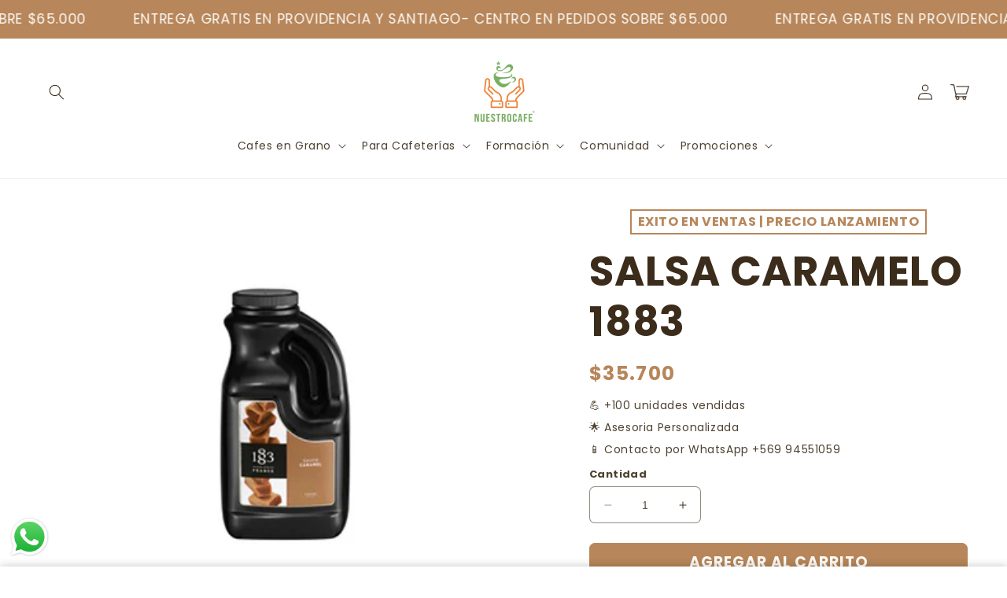

--- FILE ---
content_type: text/html; charset=utf-8
request_url: https://nuestrocafe.cl/products/salsa-1883-dark-caramelo-2-litros
body_size: 37626
content:
<!doctype html>
<html class="no-js" lang="es">
  <head>
    <script>
window.KiwiSizing = window.KiwiSizing === undefined ? {} : window.KiwiSizing;
KiwiSizing.shop = "www-nuestrocafe-cl.myshopify.com";


KiwiSizing.data = {
  collections: "57387810923,15143174184",
  tags: "",
  product: "375416356904",
  vendor: "1883",
  type: "Chocolate caliente",
  title: "SALSA CARAMELO 1883",
  images: ["\/\/nuestrocafe.cl\/cdn\/shop\/products\/SALSA_1883_DARK_CARAMELO_2_LITROS.jpg?v=1530393364"],
  options: [{"name":"Title","position":1,"values":["Default Title"]}],
  variants: [{"id":3386406764584,"title":"Default Title","option1":"Default Title","option2":null,"option3":null,"sku":"ISA001","requires_shipping":true,"taxable":true,"featured_image":null,"available":true,"name":"SALSA CARAMELO 1883","public_title":null,"options":["Default Title"],"price":3570000,"weight":2700,"compare_at_price":null,"inventory_quantity":8,"inventory_management":"shopify","inventory_policy":"deny","barcode":"ISA001","requires_selling_plan":false,"selling_plan_allocations":[]}],
};

</script>
    <meta charset="utf-8">
    <meta http-equiv="X-UA-Compatible" content="IE=edge">
    <meta name="viewport" content="width=device-width,initial-scale=1">
    <meta name="theme-color" content="">
    <link rel="canonical" href="https://nuestrocafe.cl/products/salsa-1883-dark-caramelo-2-litros">
    <link rel="preconnect" href="https://cdn.shopify.com" crossorigin><link rel="preconnect" href="https://fonts.shopifycdn.com" crossorigin>

    

<meta property="og:site_name" content="NUESTROCAFE">
<meta property="og:url" content="https://nuestrocafe.cl/products/salsa-1883-dark-caramelo-2-litros">
<meta property="og:title" content="SALSA CARAMELO 1883">
<meta property="og:type" content="product">
<meta property="og:description" content="Color :Marrón Nariz :Aroma ahumado con toques de vainilla cremosa Sabor :El sabor aterciopelado del caramelo tradicional cons su nota de buenos recuerdos. El toque lácteo proporciona una agradable amplitud en boca. Formato 1.89 ML"><meta property="og:image" content="http://nuestrocafe.cl/cdn/shop/products/SALSA_1883_DARK_CARAMELO_2_LITROS.jpg?v=1530393364">
  <meta property="og:image:secure_url" content="https://nuestrocafe.cl/cdn/shop/products/SALSA_1883_DARK_CARAMELO_2_LITROS.jpg?v=1530393364">
  <meta property="og:image:width" content="340">
  <meta property="og:image:height" content="340"><meta property="og:price:amount" content="35,700">
  <meta property="og:price:currency" content="CLP"><meta name="twitter:card" content="summary_large_image">
<meta name="twitter:title" content="SALSA CARAMELO 1883">
<meta name="twitter:description" content="Color :Marrón Nariz :Aroma ahumado con toques de vainilla cremosa Sabor :El sabor aterciopelado del caramelo tradicional cons su nota de buenos recuerdos. El toque lácteo proporciona una agradable amplitud en boca. Formato 1.89 ML">


    <script src="//nuestrocafe.cl/cdn/shop/t/19/assets/constants.js?v=165488195745554878101753886505" defer="defer"></script>
    <script src="//nuestrocafe.cl/cdn/shop/t/19/assets/pubsub.js?v=2921868252632587581753886505" defer="defer"></script>
    <script src="//nuestrocafe.cl/cdn/shop/t/19/assets/global.js?v=99732829741093278951753886505" defer="defer"></script>
    <script src="//nuestrocafe.cl/cdn/shop/t/19/assets/jquery.js?v=79316187865546103341753886505" defer="defer"></script>
    <script src="//nuestrocafe.cl/cdn/shop/t/19/assets/slick.min.js?v=71779134894361685811753886506" defer="defer"></script>
    <script>window.performance && window.performance.mark && window.performance.mark('shopify.content_for_header.start');</script><meta name="google-site-verification" content="CwSoWWfZcoNQ5GrvnnKWaQg7wgd9FMStguobkdoc95Y">
<meta name="google-site-verification" content="DArNYV8KIA3nLjQ3vxK_JdCwTh5OmWC-n7UJ3VVEQ7g">
<meta name="facebook-domain-verification" content="fhq7larjt7090j7o1g6qwlja86zm3r">
<meta id="shopify-digital-wallet" name="shopify-digital-wallet" content="/26119860/digital_wallets/dialog">
<meta name="shopify-checkout-api-token" content="58a486c58356a72dc1f51af0216c6502">
<meta id="in-context-paypal-metadata" data-shop-id="26119860" data-venmo-supported="false" data-environment="production" data-locale="es_ES" data-paypal-v4="true" data-currency="CLP">
<link rel="alternate" type="application/json+oembed" href="https://nuestrocafe.cl/products/salsa-1883-dark-caramelo-2-litros.oembed">
<script async="async" src="/checkouts/internal/preloads.js?locale=es-CL"></script>
<script id="shopify-features" type="application/json">{"accessToken":"58a486c58356a72dc1f51af0216c6502","betas":["rich-media-storefront-analytics"],"domain":"nuestrocafe.cl","predictiveSearch":true,"shopId":26119860,"locale":"es"}</script>
<script>var Shopify = Shopify || {};
Shopify.shop = "www-nuestrocafe-cl.myshopify.com";
Shopify.locale = "es";
Shopify.currency = {"active":"CLP","rate":"1.0"};
Shopify.country = "CL";
Shopify.theme = {"name":"shrine-pro-1-3-0","id":153661866219,"schema_name":"Shrine","schema_version":"1.3.0","theme_store_id":null,"role":"main"};
Shopify.theme.handle = "null";
Shopify.theme.style = {"id":null,"handle":null};
Shopify.cdnHost = "nuestrocafe.cl/cdn";
Shopify.routes = Shopify.routes || {};
Shopify.routes.root = "/";</script>
<script type="module">!function(o){(o.Shopify=o.Shopify||{}).modules=!0}(window);</script>
<script>!function(o){function n(){var o=[];function n(){o.push(Array.prototype.slice.apply(arguments))}return n.q=o,n}var t=o.Shopify=o.Shopify||{};t.loadFeatures=n(),t.autoloadFeatures=n()}(window);</script>
<script id="shop-js-analytics" type="application/json">{"pageType":"product"}</script>
<script defer="defer" async type="module" src="//nuestrocafe.cl/cdn/shopifycloud/shop-js/modules/v2/client.init-shop-cart-sync_2Gr3Q33f.es.esm.js"></script>
<script defer="defer" async type="module" src="//nuestrocafe.cl/cdn/shopifycloud/shop-js/modules/v2/chunk.common_noJfOIa7.esm.js"></script>
<script defer="defer" async type="module" src="//nuestrocafe.cl/cdn/shopifycloud/shop-js/modules/v2/chunk.modal_Deo2FJQo.esm.js"></script>
<script type="module">
  await import("//nuestrocafe.cl/cdn/shopifycloud/shop-js/modules/v2/client.init-shop-cart-sync_2Gr3Q33f.es.esm.js");
await import("//nuestrocafe.cl/cdn/shopifycloud/shop-js/modules/v2/chunk.common_noJfOIa7.esm.js");
await import("//nuestrocafe.cl/cdn/shopifycloud/shop-js/modules/v2/chunk.modal_Deo2FJQo.esm.js");

  window.Shopify.SignInWithShop?.initShopCartSync?.({"fedCMEnabled":true,"windoidEnabled":true});

</script>
<script>(function() {
  var isLoaded = false;
  function asyncLoad() {
    if (isLoaded) return;
    isLoaded = true;
    var urls = ["\/\/shopify.privy.com\/widget.js?shop=www-nuestrocafe-cl.myshopify.com","https:\/\/cdn-bundler.nice-team.net\/app\/js\/bundler.js?shop=www-nuestrocafe-cl.myshopify.com","https:\/\/a.mailmunch.co\/widgets\/site-1022640-2e524bcb7a6daea95c5e8665e94140857dec03b0.js?shop=www-nuestrocafe-cl.myshopify.com","\/\/cdn.trustedsite.com\/js\/partner-shopify.js?shop=www-nuestrocafe-cl.myshopify.com"];
    for (var i = 0; i < urls.length; i++) {
      var s = document.createElement('script');
      s.type = 'text/javascript';
      s.async = true;
      s.src = urls[i];
      var x = document.getElementsByTagName('script')[0];
      x.parentNode.insertBefore(s, x);
    }
  };
  if(window.attachEvent) {
    window.attachEvent('onload', asyncLoad);
  } else {
    window.addEventListener('load', asyncLoad, false);
  }
})();</script>
<script id="__st">var __st={"a":26119860,"offset":-10800,"reqid":"6caccfb6-4e55-40ea-b9e4-cf3c376e8b55-1769210523","pageurl":"nuestrocafe.cl\/products\/salsa-1883-dark-caramelo-2-litros","u":"2e76f9652d77","p":"product","rtyp":"product","rid":375416356904};</script>
<script>window.ShopifyPaypalV4VisibilityTracking = true;</script>
<script id="captcha-bootstrap">!function(){'use strict';const t='contact',e='account',n='new_comment',o=[[t,t],['blogs',n],['comments',n],[t,'customer']],c=[[e,'customer_login'],[e,'guest_login'],[e,'recover_customer_password'],[e,'create_customer']],r=t=>t.map((([t,e])=>`form[action*='/${t}']:not([data-nocaptcha='true']) input[name='form_type'][value='${e}']`)).join(','),a=t=>()=>t?[...document.querySelectorAll(t)].map((t=>t.form)):[];function s(){const t=[...o],e=r(t);return a(e)}const i='password',u='form_key',d=['recaptcha-v3-token','g-recaptcha-response','h-captcha-response',i],f=()=>{try{return window.sessionStorage}catch{return}},m='__shopify_v',_=t=>t.elements[u];function p(t,e,n=!1){try{const o=window.sessionStorage,c=JSON.parse(o.getItem(e)),{data:r}=function(t){const{data:e,action:n}=t;return t[m]||n?{data:e,action:n}:{data:t,action:n}}(c);for(const[e,n]of Object.entries(r))t.elements[e]&&(t.elements[e].value=n);n&&o.removeItem(e)}catch(o){console.error('form repopulation failed',{error:o})}}const l='form_type',E='cptcha';function T(t){t.dataset[E]=!0}const w=window,h=w.document,L='Shopify',v='ce_forms',y='captcha';let A=!1;((t,e)=>{const n=(g='f06e6c50-85a8-45c8-87d0-21a2b65856fe',I='https://cdn.shopify.com/shopifycloud/storefront-forms-hcaptcha/ce_storefront_forms_captcha_hcaptcha.v1.5.2.iife.js',D={infoText:'Protegido por hCaptcha',privacyText:'Privacidad',termsText:'Términos'},(t,e,n)=>{const o=w[L][v],c=o.bindForm;if(c)return c(t,g,e,D).then(n);var r;o.q.push([[t,g,e,D],n]),r=I,A||(h.body.append(Object.assign(h.createElement('script'),{id:'captcha-provider',async:!0,src:r})),A=!0)});var g,I,D;w[L]=w[L]||{},w[L][v]=w[L][v]||{},w[L][v].q=[],w[L][y]=w[L][y]||{},w[L][y].protect=function(t,e){n(t,void 0,e),T(t)},Object.freeze(w[L][y]),function(t,e,n,w,h,L){const[v,y,A,g]=function(t,e,n){const i=e?o:[],u=t?c:[],d=[...i,...u],f=r(d),m=r(i),_=r(d.filter((([t,e])=>n.includes(e))));return[a(f),a(m),a(_),s()]}(w,h,L),I=t=>{const e=t.target;return e instanceof HTMLFormElement?e:e&&e.form},D=t=>v().includes(t);t.addEventListener('submit',(t=>{const e=I(t);if(!e)return;const n=D(e)&&!e.dataset.hcaptchaBound&&!e.dataset.recaptchaBound,o=_(e),c=g().includes(e)&&(!o||!o.value);(n||c)&&t.preventDefault(),c&&!n&&(function(t){try{if(!f())return;!function(t){const e=f();if(!e)return;const n=_(t);if(!n)return;const o=n.value;o&&e.removeItem(o)}(t);const e=Array.from(Array(32),(()=>Math.random().toString(36)[2])).join('');!function(t,e){_(t)||t.append(Object.assign(document.createElement('input'),{type:'hidden',name:u})),t.elements[u].value=e}(t,e),function(t,e){const n=f();if(!n)return;const o=[...t.querySelectorAll(`input[type='${i}']`)].map((({name:t})=>t)),c=[...d,...o],r={};for(const[a,s]of new FormData(t).entries())c.includes(a)||(r[a]=s);n.setItem(e,JSON.stringify({[m]:1,action:t.action,data:r}))}(t,e)}catch(e){console.error('failed to persist form',e)}}(e),e.submit())}));const S=(t,e)=>{t&&!t.dataset[E]&&(n(t,e.some((e=>e===t))),T(t))};for(const o of['focusin','change'])t.addEventListener(o,(t=>{const e=I(t);D(e)&&S(e,y())}));const B=e.get('form_key'),M=e.get(l),P=B&&M;t.addEventListener('DOMContentLoaded',(()=>{const t=y();if(P)for(const e of t)e.elements[l].value===M&&p(e,B);[...new Set([...A(),...v().filter((t=>'true'===t.dataset.shopifyCaptcha))])].forEach((e=>S(e,t)))}))}(h,new URLSearchParams(w.location.search),n,t,e,['guest_login'])})(!1,!0)}();</script>
<script integrity="sha256-4kQ18oKyAcykRKYeNunJcIwy7WH5gtpwJnB7kiuLZ1E=" data-source-attribution="shopify.loadfeatures" defer="defer" src="//nuestrocafe.cl/cdn/shopifycloud/storefront/assets/storefront/load_feature-a0a9edcb.js" crossorigin="anonymous"></script>
<script data-source-attribution="shopify.dynamic_checkout.dynamic.init">var Shopify=Shopify||{};Shopify.PaymentButton=Shopify.PaymentButton||{isStorefrontPortableWallets:!0,init:function(){window.Shopify.PaymentButton.init=function(){};var t=document.createElement("script");t.src="https://nuestrocafe.cl/cdn/shopifycloud/portable-wallets/latest/portable-wallets.es.js",t.type="module",document.head.appendChild(t)}};
</script>
<script data-source-attribution="shopify.dynamic_checkout.buyer_consent">
  function portableWalletsHideBuyerConsent(e){var t=document.getElementById("shopify-buyer-consent"),n=document.getElementById("shopify-subscription-policy-button");t&&n&&(t.classList.add("hidden"),t.setAttribute("aria-hidden","true"),n.removeEventListener("click",e))}function portableWalletsShowBuyerConsent(e){var t=document.getElementById("shopify-buyer-consent"),n=document.getElementById("shopify-subscription-policy-button");t&&n&&(t.classList.remove("hidden"),t.removeAttribute("aria-hidden"),n.addEventListener("click",e))}window.Shopify?.PaymentButton&&(window.Shopify.PaymentButton.hideBuyerConsent=portableWalletsHideBuyerConsent,window.Shopify.PaymentButton.showBuyerConsent=portableWalletsShowBuyerConsent);
</script>
<script>
  function portableWalletsCleanup(e){e&&e.src&&console.error("Failed to load portable wallets script "+e.src);var t=document.querySelectorAll("shopify-accelerated-checkout .shopify-payment-button__skeleton, shopify-accelerated-checkout-cart .wallet-cart-button__skeleton"),e=document.getElementById("shopify-buyer-consent");for(let e=0;e<t.length;e++)t[e].remove();e&&e.remove()}function portableWalletsNotLoadedAsModule(e){e instanceof ErrorEvent&&"string"==typeof e.message&&e.message.includes("import.meta")&&"string"==typeof e.filename&&e.filename.includes("portable-wallets")&&(window.removeEventListener("error",portableWalletsNotLoadedAsModule),window.Shopify.PaymentButton.failedToLoad=e,"loading"===document.readyState?document.addEventListener("DOMContentLoaded",window.Shopify.PaymentButton.init):window.Shopify.PaymentButton.init())}window.addEventListener("error",portableWalletsNotLoadedAsModule);
</script>

<script type="module" src="https://nuestrocafe.cl/cdn/shopifycloud/portable-wallets/latest/portable-wallets.es.js" onError="portableWalletsCleanup(this)" crossorigin="anonymous"></script>
<script nomodule>
  document.addEventListener("DOMContentLoaded", portableWalletsCleanup);
</script>

<link id="shopify-accelerated-checkout-styles" rel="stylesheet" media="screen" href="https://nuestrocafe.cl/cdn/shopifycloud/portable-wallets/latest/accelerated-checkout-backwards-compat.css" crossorigin="anonymous">
<style id="shopify-accelerated-checkout-cart">
        #shopify-buyer-consent {
  margin-top: 1em;
  display: inline-block;
  width: 100%;
}

#shopify-buyer-consent.hidden {
  display: none;
}

#shopify-subscription-policy-button {
  background: none;
  border: none;
  padding: 0;
  text-decoration: underline;
  font-size: inherit;
  cursor: pointer;
}

#shopify-subscription-policy-button::before {
  box-shadow: none;
}

      </style>
<script id="sections-script" data-sections="header,footer" defer="defer" src="//nuestrocafe.cl/cdn/shop/t/19/compiled_assets/scripts.js?v=1185"></script>
<script>window.performance && window.performance.mark && window.performance.mark('shopify.content_for_header.end');</script>


    <style data-shopify>
      @font-face {
  font-family: Poppins;
  font-weight: 400;
  font-style: normal;
  font-display: swap;
  src: url("//nuestrocafe.cl/cdn/fonts/poppins/poppins_n4.0ba78fa5af9b0e1a374041b3ceaadf0a43b41362.woff2") format("woff2"),
       url("//nuestrocafe.cl/cdn/fonts/poppins/poppins_n4.214741a72ff2596839fc9760ee7a770386cf16ca.woff") format("woff");
}

      @font-face {
  font-family: Poppins;
  font-weight: 700;
  font-style: normal;
  font-display: swap;
  src: url("//nuestrocafe.cl/cdn/fonts/poppins/poppins_n7.56758dcf284489feb014a026f3727f2f20a54626.woff2") format("woff2"),
       url("//nuestrocafe.cl/cdn/fonts/poppins/poppins_n7.f34f55d9b3d3205d2cd6f64955ff4b36f0cfd8da.woff") format("woff");
}

      @font-face {
  font-family: Poppins;
  font-weight: 400;
  font-style: italic;
  font-display: swap;
  src: url("//nuestrocafe.cl/cdn/fonts/poppins/poppins_i4.846ad1e22474f856bd6b81ba4585a60799a9f5d2.woff2") format("woff2"),
       url("//nuestrocafe.cl/cdn/fonts/poppins/poppins_i4.56b43284e8b52fc64c1fd271f289a39e8477e9ec.woff") format("woff");
}

      @font-face {
  font-family: Poppins;
  font-weight: 700;
  font-style: italic;
  font-display: swap;
  src: url("//nuestrocafe.cl/cdn/fonts/poppins/poppins_i7.42fd71da11e9d101e1e6c7932199f925f9eea42d.woff2") format("woff2"),
       url("//nuestrocafe.cl/cdn/fonts/poppins/poppins_i7.ec8499dbd7616004e21155106d13837fff4cf556.woff") format("woff");
}

      @font-face {
  font-family: Poppins;
  font-weight: 700;
  font-style: normal;
  font-display: swap;
  src: url("//nuestrocafe.cl/cdn/fonts/poppins/poppins_n7.56758dcf284489feb014a026f3727f2f20a54626.woff2") format("woff2"),
       url("//nuestrocafe.cl/cdn/fonts/poppins/poppins_n7.f34f55d9b3d3205d2cd6f64955ff4b36f0cfd8da.woff") format("woff");
}


      :root {
        --font-body-family: Poppins, sans-serif;
        --font-body-style: normal;
        --font-body-weight: 400;
        --font-body-weight-bold: 700;

        --font-heading-family: Poppins, sans-serif;
        --font-heading-style: normal;
        --font-heading-weight: 700;

        --font-body-scale: 1.0;
        --font-heading-scale: 1.3;

        --color-base-text: 59, 44, 27;
        --color-shadow: 59, 44, 27;
        --color-base-background-1: 255, 255, 255;
        --color-base-background-2: 209, 166, 121;
        --color-base-solid-button-labels: 253, 251, 247;
        --color-base-outline-button-labels: 183, 134, 90;
        --color-base-accent-1: 183, 134, 90;
        --color-base-accent-2: 195, 155, 122;
        --payment-terms-background-color: #FFFFFF;

        --gradient-base-background-1: #FFFFFF;
        --gradient-base-background-2: #d1a679;
        --gradient-base-accent-1: #b7865a;
        --gradient-base-accent-2: linear-gradient(54deg, rgba(221, 29, 29, 1) 14%, rgba(105, 14, 14, 1) 85%);

        --media-padding: px;
        --media-border-opacity: 0.1;
        --media-border-width: 0px;
        --media-radius: 12px;
        --media-shadow-opacity: 0.0;
        --media-shadow-horizontal-offset: 0px;
        --media-shadow-vertical-offset: 0px;
        --media-shadow-blur-radius: 20px;
        --media-shadow-visible: 0;

        --page-width: 140rem;
        --page-width-margin: 0rem;

        --product-card-image-padding: 0.0rem;
        --product-card-corner-radius: 1.2rem;
        --product-card-text-alignment: center;
        --product-card-border-width: 0.0rem;
        --product-card-border-opacity: 0.1;
        --product-card-shadow-opacity: 0.05;
        --product-card-shadow-visible: 1;
        --product-card-shadow-horizontal-offset: 1.0rem;
        --product-card-shadow-vertical-offset: 1.0rem;
        --product-card-shadow-blur-radius: 3.5rem;

        --collection-card-image-padding: 0.0rem;
        --collection-card-corner-radius: 1.2rem;
        --collection-card-text-alignment: center;
        --collection-card-border-width: 0.0rem;
        --collection-card-border-opacity: 0.1;
        --collection-card-shadow-opacity: 0.05;
        --collection-card-shadow-visible: 1;
        --collection-card-shadow-horizontal-offset: 1.0rem;
        --collection-card-shadow-vertical-offset: 1.0rem;
        --collection-card-shadow-blur-radius: 3.5rem;

        --blog-card-image-padding: 0.0rem;
        --blog-card-corner-radius: 1.2rem;
        --blog-card-text-alignment: center;
        --blog-card-border-width: 0.0rem;
        --blog-card-border-opacity: 0.1;
        --blog-card-shadow-opacity: 0.05;
        --blog-card-shadow-visible: 1;
        --blog-card-shadow-horizontal-offset: 1.0rem;
        --blog-card-shadow-vertical-offset: 1.0rem;
        --blog-card-shadow-blur-radius: 3.5rem;

        --badge-corner-radius: 0.6rem;

        --popup-border-width: 1px;
        --popup-border-opacity: 0.1;
        --popup-corner-radius: 22px;
        --popup-shadow-opacity: 0.1;
        --popup-shadow-horizontal-offset: 10px;
        --popup-shadow-vertical-offset: 12px;
        --popup-shadow-blur-radius: 20px;

        --drawer-border-width: 1px;
        --drawer-border-opacity: 0.1;
        --drawer-shadow-opacity: 0.0;
        --drawer-shadow-horizontal-offset: 0px;
        --drawer-shadow-vertical-offset: 4px;
        --drawer-shadow-blur-radius: 5px;

        --spacing-sections-desktop: 0px;
        --spacing-sections-mobile: 0px;

        --grid-desktop-vertical-spacing: 40px;
        --grid-desktop-horizontal-spacing: 40px;
        --grid-mobile-vertical-spacing: 20px;
        --grid-mobile-horizontal-spacing: 20px;

        --text-boxes-border-opacity: 0.1;
        --text-boxes-border-width: 0px;
        --text-boxes-radius: 24px;
        --text-boxes-shadow-opacity: 0.0;
        --text-boxes-shadow-visible: 0;
        --text-boxes-shadow-horizontal-offset: 10px;
        --text-boxes-shadow-vertical-offset: 12px;
        --text-boxes-shadow-blur-radius: 20px;

        --buttons-radius: 6px;
        --buttons-radius-outset: 8px;
        --buttons-border-width: 2px;
        --buttons-border-opacity: 1.0;
        --buttons-shadow-opacity: 0.0;
        --buttons-shadow-visible: 0;
        --buttons-shadow-horizontal-offset: 0px;
        --buttons-shadow-vertical-offset: 4px;
        --buttons-shadow-blur-radius: 5px;
        --buttons-border-offset: 0.3px;

        --inputs-radius: 6px;
        --inputs-border-width: 1px;
        --inputs-border-opacity: 0.55;
        --inputs-shadow-opacity: 0.0;
        --inputs-shadow-horizontal-offset: 0px;
        --inputs-margin-offset: 0px;
        --inputs-shadow-vertical-offset: 4px;
        --inputs-shadow-blur-radius: 5px;
        --inputs-radius-outset: 7px;

        --variant-pills-radius: 40px;
        --variant-pills-border-width: 1px;
        --variant-pills-border-opacity: 0.55;
        --variant-pills-shadow-opacity: 0.0;
        --variant-pills-shadow-horizontal-offset: 0px;
        --variant-pills-shadow-vertical-offset: 4px;
        --variant-pills-shadow-blur-radius: 5px;
      }

      *,
      *::before,
      *::after {
        box-sizing: inherit;
      }

      html {
        box-sizing: border-box;
        font-size: calc(var(--font-body-scale) * 62.5%);
        height: 100%;
      }

      body {
        display: grid;
        grid-template-rows: auto auto 1fr auto;
        grid-template-columns: 100%;
        min-height: 100%;
        margin: 0;
        font-size: 1.5rem;
        letter-spacing: 0.06rem;
        line-height: calc(1 + 0.8 / var(--font-body-scale));
        font-family: var(--font-body-family);
        font-style: var(--font-body-style);
        font-weight: var(--font-body-weight);
      }

      @media screen and (min-width: 750px) {
        body {
          font-size: 1.6rem;
        }
      }
    </style>

    <link href="//nuestrocafe.cl/cdn/shop/t/19/assets/base.css?v=108207397045790613361753886505" rel="stylesheet" type="text/css" media="all" />
<link rel="preload" as="font" href="//nuestrocafe.cl/cdn/fonts/poppins/poppins_n4.0ba78fa5af9b0e1a374041b3ceaadf0a43b41362.woff2" type="font/woff2" crossorigin><link rel="preload" as="font" href="//nuestrocafe.cl/cdn/fonts/poppins/poppins_n7.56758dcf284489feb014a026f3727f2f20a54626.woff2" type="font/woff2" crossorigin><link
        rel="stylesheet"
        href="//nuestrocafe.cl/cdn/shop/t/19/assets/component-predictive-search.css?v=76514217051199997821753886505"
        media="print"
        onload="this.media='all'"
      ><script>
      document.documentElement.className = document.documentElement.className.replace('no-js', 'js');
      if (Shopify.designMode) {
        document.documentElement.classList.add('shopify-design-mode');
      }
    </script>
    
    <script>
    window.bucksCC = window.bucksCC || {};
    window.bucksCC.config = {}; window.bucksCC.reConvert = function () {};
    "function"!=typeof Object.assign&&(Object.assign=function(n){if(null==n)throw new TypeError("Cannot convert undefined or null to object");for(var r=Object(n),t=1;t<arguments.length;t++){var e=arguments[t];if(null!=e)for(var o in e)e.hasOwnProperty(o)&&(r[o]=e[o])}return r});
    Object.assign(window.bucksCC.config, {"expertSettings":"{\"css\":\"\"}","_id":"63b1a3855e8fc3681ee509d0","shop":"088f7b.myshopify.com","active":false,"autoSwitchCurrencyLocationBased":true,"autoSwitchOnlyToPreferredCurrency":false,"backgroundColor":"rgba(255,255,255,1)","borderStyle":"boxShadow","cartNotificationBackgroundColor":"rgba(251,245,245,1)","cartNotificationMessage":"We process all orders in {STORE_CURRENCY} and you will be checkout using the most current exchange rates.","cartNotificationStatus":false,"cartNotificationTextColor":"rgba(30,30,30,1)","customOptionsPlacement":false,"customOptionsPlacementMobile":false,"customPosition":"header a[href*=\"/cart\"]","darkMode":false,"defaultCurrencyRounding":false,"displayPosition":"bottom_left","displayPositionType":"floating","flagDisplayOption":"showFlagAndCurrency","flagStyle":"traditional","flagTheme":"rounded","hoverColor":"rgba(255,255,255,1)","instantLoader":false,"mobileCustomPosition":"header a[href*=\"/cart\"]","mobileDisplayPosition":"bottom_left","mobileDisplayPositionType":"floating","mobilePositionPlacement":"after","moneyWithCurrencyFormat":true,"optionsPlacementType":"left_upwards","optionsPlacementTypeMobile":"left_upwards","positionPlacement":"after","priceRoundingType":"roundToDecimal","roundingDecimal":0.95,"selectedCurrencies":"[{\"USD\":\"US Dollar (USD)\"},{\"EUR\":\"Euro (EUR)\"},{\"GBP\":\"British Pound (GBP)\"},{\"CAD\":\"Canadian Dollar (CAD)\"},{\"AFN\":\"Afghan Afghani (AFN)\"},{\"ALL\":\"Albanian Lek (ALL)\"},{\"DZD\":\"Algerian Dinar (DZD)\"},{\"AOA\":\"Angolan Kwanza (AOA)\"},{\"ARS\":\"Argentine Peso (ARS)\"},{\"AMD\":\"Armenian Dram (AMD)\"},{\"AWG\":\"Aruban Florin (AWG)\"},{\"AUD\":\"Australian Dollar (AUD)\"},{\"BBD\":\"Barbadian Dollar (BBD)\"},{\"AZN\":\"Azerbaijani Manat (AZN)\"},{\"BDT\":\"Bangladeshi Taka (BDT)\"},{\"BSD\":\"Bahamian Dollar (BSD)\"},{\"BHD\":\"Bahraini Dinar (BHD)\"},{\"BIF\":\"Burundian Franc (BIF)\"},{\"BYN\":\"Belarusian Ruble (BYN)\"},{\"BYR\":\"Belarusian Ruble (BYR)\"},{\"BZD\":\"Belize Dollar (BZD)\"},{\"BMD\":\"Bermudan Dollar (BMD)\"},{\"BTN\":\"Bhutanese Ngultrum (BTN)\"},{\"BAM\":\"Bosnia-Herzegovina Convertible Mark (BAM)\"},{\"BRL\":\"Brazilian Real (BRL)\"},{\"BOB\":\"Bolivian Boliviano (BOB)\"},{\"BWP\":\"Botswanan Pula (BWP)\"},{\"BND\":\"Brunei Dollar (BND)\"},{\"BGN\":\"Bulgarian Lev (BGN)\"},{\"MMK\":\"Myanmar Kyat (MMK)\"},{\"KHR\":\"Cambodian Riel (KHR)\"},{\"CVE\":\"Cape Verdean Escudo (CVE)\"},{\"KYD\":\"Cayman Islands Dollar (KYD)\"},{\"XAF\":\"Central African CFA Franc (XAF)\"},{\"CLP\":\"Chilean Peso (CLP)\"},{\"CNY\":\"Chinese Yuan (CNY)\"},{\"COP\":\"Colombian Peso (COP)\"},{\"KMF\":\"Comorian Franc (KMF)\"},{\"CDF\":\"Congolese Franc (CDF)\"},{\"CRC\":\"Costa Rican Colón (CRC)\"},{\"HRK\":\"Croatian Kuna (HRK)\"},{\"CZK\":\"Czech Koruna (CZK)\"},{\"DKK\":\"Danish Krone (DKK)\"},{\"DJF\":\"Djiboutian Franc (DJF)\"},{\"DOP\":\"Dominican Peso (DOP)\"},{\"XCD\":\"East Caribbean Dollar (XCD)\"},{\"EGP\":\"Egyptian Pound (EGP)\"},{\"ETB\":\"Ethiopian Birr (ETB)\"},{\"FKP\":\"Falkland Islands Pound (FKP)\"},{\"XPF\":\"CFP Franc (XPF)\"},{\"FJD\":\"Fijian Dollar (FJD)\"},{\"GIP\":\"Gibraltar Pound (GIP)\"},{\"GMD\":\"Gambian Dalasi (GMD)\"},{\"GHS\":\"Ghanaian Cedi (GHS)\"},{\"GTQ\":\"Guatemalan Quetzal (GTQ)\"},{\"GYD\":\"Guyanaese Dollar (GYD)\"},{\"GEL\":\"Georgian Lari (GEL)\"},{\"GNF\":\"Guinean Franc (GNF)\"},{\"HTG\":\"Haitian Gourde (HTG)\"},{\"HNL\":\"Honduran Lempira (HNL)\"},{\"HKD\":\"Hong Kong Dollar (HKD)\"},{\"HUF\":\"Hungarian Forint (HUF)\"},{\"ISK\":\"Icelandic Króna (ISK)\"},{\"INR\":\"Indian Rupee (INR)\"},{\"IDR\":\"Indonesian Rupiah (IDR)\"},{\"ILS\":\"Israeli New Shekel (ILS)\"},{\"IRR\":\"Iranian Rial (IRR)\"},{\"IQD\":\"Iraqi Dinar (IQD)\"},{\"JMD\":\"Jamaican Dollar (JMD)\"},{\"JPY\":\"Japanese Yen (JPY)\"},{\"JEP\":\"Jersey Pound (JEP)\"},{\"JOD\":\"Jordanian Dinar (JOD)\"},{\"KZT\":\"Kazakhstani Tenge (KZT)\"},{\"KES\":\"Kenyan Shilling (KES)\"},{\"KWD\":\"Kuwaiti Dinar (KWD)\"},{\"KGS\":\"Kyrgystani Som (KGS)\"},{\"LAK\":\"Laotian Kip (LAK)\"},{\"LVL\":\"Latvian Lats (LVL)\"},{\"LBP\":\"Lebanese Pound (LBP)\"},{\"LSL\":\"Lesotho Loti (LSL)\"},{\"LRD\":\"Liberian Dollar (LRD)\"},{\"LYD\":\"Libyan Dinar (LYD)\"},{\"MGA\":\"Malagasy Ariary (MGA)\"},{\"MKD\":\"Macedonian Denar (MKD)\"},{\"MOP\":\"Macanese Pataca (MOP)\"},{\"MWK\":\"Malawian Kwacha (MWK)\"},{\"MVR\":\"Maldivian Rufiyaa (MVR)\"},{\"MXN\":\"Mexican Peso (MXN)\"},{\"MYR\":\"Malaysian Ringgit (MYR)\"},{\"MUR\":\"Mauritian Rupee (MUR)\"},{\"MDL\":\"Moldovan Leu (MDL)\"},{\"MAD\":\"Moroccan Dirham (MAD)\"},{\"MNT\":\"Mongolian Tugrik (MNT)\"},{\"MZN\":\"Mozambican Metical (MZN)\"},{\"NAD\":\"Namibian Dollar (NAD)\"},{\"NPR\":\"Nepalese Rupee (NPR)\"},{\"ANG\":\"Netherlands Antillean Guilder (ANG)\"},{\"NZD\":\"New Zealand Dollar (NZD)\"},{\"NIO\":\"Nicaraguan Córdoba (NIO)\"},{\"NGN\":\"Nigerian Naira (NGN)\"},{\"NOK\":\"Norwegian Krone (NOK)\"},{\"OMR\":\"Omani Rial (OMR)\"},{\"PAB\":\"Panamanian Balboa (PAB)\"},{\"PKR\":\"Pakistani Rupee (PKR)\"},{\"PGK\":\"Papua New Guinean Kina (PGK)\"},{\"PYG\":\"Paraguayan Guarani (PYG)\"},{\"PEN\":\"Peruvian Sol (PEN)\"},{\"PHP\":\"Philippine Piso (PHP)\"},{\"PLN\":\"Polish Zloty (PLN)\"},{\"QAR\":\"Qatari Rial (QAR)\"},{\"RON\":\"Romanian Leu (RON)\"},{\"RUB\":\"Russian Ruble (RUB)\"},{\"RWF\":\"Rwandan Franc (RWF)\"},{\"WST\":\"Samoan Tala (WST)\"},{\"SHP\":\"St. Helena Pound (SHP)\"},{\"SAR\":\"Saudi Riyal (SAR)\"},{\"STD\":\"São Tomé & Príncipe Dobra (STD)\"},{\"RSD\":\"Serbian Dinar (RSD)\"},{\"SCR\":\"Seychellois Rupee (SCR)\"},{\"SLL\":\"Sierra Leonean Leone (SLL)\"},{\"SGD\":\"Singapore Dollar (SGD)\"},{\"SDG\":\"Sudanese Pound (SDG)\"},{\"SYP\":\"Syrian Pound (SYP)\"},{\"ZAR\":\"South African Rand (ZAR)\"},{\"KRW\":\"South Korean Won (KRW)\"},{\"SSP\":\"South Sudanese Pound (SSP)\"},{\"SBD\":\"Solomon Islands Dollar (SBD)\"},{\"LKR\":\"Sri Lankan Rupee (LKR)\"},{\"SRD\":\"Surinamese Dollar (SRD)\"},{\"SZL\":\"Swazi Lilangeni (SZL)\"},{\"SEK\":\"Swedish Krona (SEK)\"},{\"CHF\":\"Swiss Franc (CHF)\"},{\"TWD\":\"New Taiwan Dollar (TWD)\"},{\"THB\":\"Thai Baht (THB)\"},{\"TJS\":\"Tajikistani Somoni (TJS)\"},{\"TZS\":\"Tanzanian Shilling (TZS)\"},{\"TOP\":\"Tongan Paʻanga (TOP)\"},{\"TTD\":\"Trinidad & Tobago Dollar (TTD)\"},{\"TND\":\"Tunisian Dinar (TND)\"},{\"TRY\":\"Turkish Lira (TRY)\"},{\"TMT\":\"Turkmenistani Manat (TMT)\"},{\"UGX\":\"Ugandan Shilling (UGX)\"},{\"UAH\":\"Ukrainian Hryvnia (UAH)\"},{\"AED\":\"United Arab Emirates Dirham (AED)\"},{\"UYU\":\"Uruguayan Peso (UYU)\"},{\"UZS\":\"Uzbekistani Som (UZS)\"},{\"VUV\":\"Vanuatu Vatu (VUV)\"},{\"VEF\":\"Venezuelan Bolívar (VEF)\"},{\"VND\":\"Vietnamese Dong (VND)\"},{\"XOF\":\"West African CFA Franc (XOF)\"},{\"YER\":\"Yemeni Rial (YER)\"},{\"ZMW\":\"Zambian Kwacha (ZMW)\"}]","showCurrencyCodesOnly":false,"showInDesktop":true,"showInMobileDevice":false,"showOriginalPriceOnMouseHover":false,"textColor":"rgba(30,30,30,1)","themeType":"default","trigger":"","userCurrency":"","watchUrls":""}, { money_format: "${{amount_no_decimals}}", money_with_currency_format: "${{amount_no_decimals}} CLP", userCurrency: "CLP" }); window.bucksCC.config.multiCurrencies = [];  window.bucksCC.config.multiCurrencies = "CLP".split(',') || ''; window.bucksCC.config.cartCurrency = "CLP" || '';
    </script>
  <!-- BEGIN app block: shopify://apps/smart-seo/blocks/smartseo/7b0a6064-ca2e-4392-9a1d-8c43c942357b --><meta name="smart-seo-integrated" content="true" /><!-- metatagsSavedToSEOFields: false --><!-- BEGIN app snippet: smartseo.product.metatags --><!-- product_seo_template_metafield:  --><title>SALSA CARAMELO 1883</title>
<meta name="description" content="Color :Marrón Nariz :Aroma ahumado con toques de vainilla cremosa Sabor :El sabor aterciopelado del caramelo tradicional cons su nota de buenos recuerdos. El toque lácteo proporciona una agradable amplitud en boca. Formato 1.89 ML" />
<meta name="smartseo-timestamp" content="0" /><!-- END app snippet --><!-- END app block --><script src="https://cdn.shopify.com/extensions/019b6dda-9f81-7c8b-b5f5-7756ae4a26fb/dondy-whatsapp-chat-widget-85/assets/ChatBubble.js" type="text/javascript" defer="defer"></script>
<link href="https://cdn.shopify.com/extensions/019b6dda-9f81-7c8b-b5f5-7756ae4a26fb/dondy-whatsapp-chat-widget-85/assets/ChatBubble.css" rel="stylesheet" type="text/css" media="all">
<link href="https://monorail-edge.shopifysvc.com" rel="dns-prefetch">
<script>(function(){if ("sendBeacon" in navigator && "performance" in window) {try {var session_token_from_headers = performance.getEntriesByType('navigation')[0].serverTiming.find(x => x.name == '_s').description;} catch {var session_token_from_headers = undefined;}var session_cookie_matches = document.cookie.match(/_shopify_s=([^;]*)/);var session_token_from_cookie = session_cookie_matches && session_cookie_matches.length === 2 ? session_cookie_matches[1] : "";var session_token = session_token_from_headers || session_token_from_cookie || "";function handle_abandonment_event(e) {var entries = performance.getEntries().filter(function(entry) {return /monorail-edge.shopifysvc.com/.test(entry.name);});if (!window.abandonment_tracked && entries.length === 0) {window.abandonment_tracked = true;var currentMs = Date.now();var navigation_start = performance.timing.navigationStart;var payload = {shop_id: 26119860,url: window.location.href,navigation_start,duration: currentMs - navigation_start,session_token,page_type: "product"};window.navigator.sendBeacon("https://monorail-edge.shopifysvc.com/v1/produce", JSON.stringify({schema_id: "online_store_buyer_site_abandonment/1.1",payload: payload,metadata: {event_created_at_ms: currentMs,event_sent_at_ms: currentMs}}));}}window.addEventListener('pagehide', handle_abandonment_event);}}());</script>
<script id="web-pixels-manager-setup">(function e(e,d,r,n,o){if(void 0===o&&(o={}),!Boolean(null===(a=null===(i=window.Shopify)||void 0===i?void 0:i.analytics)||void 0===a?void 0:a.replayQueue)){var i,a;window.Shopify=window.Shopify||{};var t=window.Shopify;t.analytics=t.analytics||{};var s=t.analytics;s.replayQueue=[],s.publish=function(e,d,r){return s.replayQueue.push([e,d,r]),!0};try{self.performance.mark("wpm:start")}catch(e){}var l=function(){var e={modern:/Edge?\/(1{2}[4-9]|1[2-9]\d|[2-9]\d{2}|\d{4,})\.\d+(\.\d+|)|Firefox\/(1{2}[4-9]|1[2-9]\d|[2-9]\d{2}|\d{4,})\.\d+(\.\d+|)|Chrom(ium|e)\/(9{2}|\d{3,})\.\d+(\.\d+|)|(Maci|X1{2}).+ Version\/(15\.\d+|(1[6-9]|[2-9]\d|\d{3,})\.\d+)([,.]\d+|)( \(\w+\)|)( Mobile\/\w+|) Safari\/|Chrome.+OPR\/(9{2}|\d{3,})\.\d+\.\d+|(CPU[ +]OS|iPhone[ +]OS|CPU[ +]iPhone|CPU IPhone OS|CPU iPad OS)[ +]+(15[._]\d+|(1[6-9]|[2-9]\d|\d{3,})[._]\d+)([._]\d+|)|Android:?[ /-](13[3-9]|1[4-9]\d|[2-9]\d{2}|\d{4,})(\.\d+|)(\.\d+|)|Android.+Firefox\/(13[5-9]|1[4-9]\d|[2-9]\d{2}|\d{4,})\.\d+(\.\d+|)|Android.+Chrom(ium|e)\/(13[3-9]|1[4-9]\d|[2-9]\d{2}|\d{4,})\.\d+(\.\d+|)|SamsungBrowser\/([2-9]\d|\d{3,})\.\d+/,legacy:/Edge?\/(1[6-9]|[2-9]\d|\d{3,})\.\d+(\.\d+|)|Firefox\/(5[4-9]|[6-9]\d|\d{3,})\.\d+(\.\d+|)|Chrom(ium|e)\/(5[1-9]|[6-9]\d|\d{3,})\.\d+(\.\d+|)([\d.]+$|.*Safari\/(?![\d.]+ Edge\/[\d.]+$))|(Maci|X1{2}).+ Version\/(10\.\d+|(1[1-9]|[2-9]\d|\d{3,})\.\d+)([,.]\d+|)( \(\w+\)|)( Mobile\/\w+|) Safari\/|Chrome.+OPR\/(3[89]|[4-9]\d|\d{3,})\.\d+\.\d+|(CPU[ +]OS|iPhone[ +]OS|CPU[ +]iPhone|CPU IPhone OS|CPU iPad OS)[ +]+(10[._]\d+|(1[1-9]|[2-9]\d|\d{3,})[._]\d+)([._]\d+|)|Android:?[ /-](13[3-9]|1[4-9]\d|[2-9]\d{2}|\d{4,})(\.\d+|)(\.\d+|)|Mobile Safari.+OPR\/([89]\d|\d{3,})\.\d+\.\d+|Android.+Firefox\/(13[5-9]|1[4-9]\d|[2-9]\d{2}|\d{4,})\.\d+(\.\d+|)|Android.+Chrom(ium|e)\/(13[3-9]|1[4-9]\d|[2-9]\d{2}|\d{4,})\.\d+(\.\d+|)|Android.+(UC? ?Browser|UCWEB|U3)[ /]?(15\.([5-9]|\d{2,})|(1[6-9]|[2-9]\d|\d{3,})\.\d+)\.\d+|SamsungBrowser\/(5\.\d+|([6-9]|\d{2,})\.\d+)|Android.+MQ{2}Browser\/(14(\.(9|\d{2,})|)|(1[5-9]|[2-9]\d|\d{3,})(\.\d+|))(\.\d+|)|K[Aa][Ii]OS\/(3\.\d+|([4-9]|\d{2,})\.\d+)(\.\d+|)/},d=e.modern,r=e.legacy,n=navigator.userAgent;return n.match(d)?"modern":n.match(r)?"legacy":"unknown"}(),u="modern"===l?"modern":"legacy",c=(null!=n?n:{modern:"",legacy:""})[u],f=function(e){return[e.baseUrl,"/wpm","/b",e.hashVersion,"modern"===e.buildTarget?"m":"l",".js"].join("")}({baseUrl:d,hashVersion:r,buildTarget:u}),m=function(e){var d=e.version,r=e.bundleTarget,n=e.surface,o=e.pageUrl,i=e.monorailEndpoint;return{emit:function(e){var a=e.status,t=e.errorMsg,s=(new Date).getTime(),l=JSON.stringify({metadata:{event_sent_at_ms:s},events:[{schema_id:"web_pixels_manager_load/3.1",payload:{version:d,bundle_target:r,page_url:o,status:a,surface:n,error_msg:t},metadata:{event_created_at_ms:s}}]});if(!i)return console&&console.warn&&console.warn("[Web Pixels Manager] No Monorail endpoint provided, skipping logging."),!1;try{return self.navigator.sendBeacon.bind(self.navigator)(i,l)}catch(e){}var u=new XMLHttpRequest;try{return u.open("POST",i,!0),u.setRequestHeader("Content-Type","text/plain"),u.send(l),!0}catch(e){return console&&console.warn&&console.warn("[Web Pixels Manager] Got an unhandled error while logging to Monorail."),!1}}}}({version:r,bundleTarget:l,surface:e.surface,pageUrl:self.location.href,monorailEndpoint:e.monorailEndpoint});try{o.browserTarget=l,function(e){var d=e.src,r=e.async,n=void 0===r||r,o=e.onload,i=e.onerror,a=e.sri,t=e.scriptDataAttributes,s=void 0===t?{}:t,l=document.createElement("script"),u=document.querySelector("head"),c=document.querySelector("body");if(l.async=n,l.src=d,a&&(l.integrity=a,l.crossOrigin="anonymous"),s)for(var f in s)if(Object.prototype.hasOwnProperty.call(s,f))try{l.dataset[f]=s[f]}catch(e){}if(o&&l.addEventListener("load",o),i&&l.addEventListener("error",i),u)u.appendChild(l);else{if(!c)throw new Error("Did not find a head or body element to append the script");c.appendChild(l)}}({src:f,async:!0,onload:function(){if(!function(){var e,d;return Boolean(null===(d=null===(e=window.Shopify)||void 0===e?void 0:e.analytics)||void 0===d?void 0:d.initialized)}()){var d=window.webPixelsManager.init(e)||void 0;if(d){var r=window.Shopify.analytics;r.replayQueue.forEach((function(e){var r=e[0],n=e[1],o=e[2];d.publishCustomEvent(r,n,o)})),r.replayQueue=[],r.publish=d.publishCustomEvent,r.visitor=d.visitor,r.initialized=!0}}},onerror:function(){return m.emit({status:"failed",errorMsg:"".concat(f," has failed to load")})},sri:function(e){var d=/^sha384-[A-Za-z0-9+/=]+$/;return"string"==typeof e&&d.test(e)}(c)?c:"",scriptDataAttributes:o}),m.emit({status:"loading"})}catch(e){m.emit({status:"failed",errorMsg:(null==e?void 0:e.message)||"Unknown error"})}}})({shopId: 26119860,storefrontBaseUrl: "https://nuestrocafe.cl",extensionsBaseUrl: "https://extensions.shopifycdn.com/cdn/shopifycloud/web-pixels-manager",monorailEndpoint: "https://monorail-edge.shopifysvc.com/unstable/produce_batch",surface: "storefront-renderer",enabledBetaFlags: ["2dca8a86"],webPixelsConfigList: [{"id":"528613611","configuration":"{\"config\":\"{\\\"google_tag_ids\\\":[\\\"G-KEPDCEZ1RL\\\",\\\"GT-W62ZGSJR\\\",\\\"AW-11048402998\\\",\\\"G-8E05S1RHZF\\\"],\\\"target_country\\\":\\\"CL\\\",\\\"gtag_events\\\":[{\\\"type\\\":\\\"begin_checkout\\\",\\\"action_label\\\":[\\\"G-KEPDCEZ1RL\\\",\\\"AW-11048402998\\\/vty-CKuTkrQZELaApZQp\\\",\\\"G-8E05S1RHZF\\\"]},{\\\"type\\\":\\\"search\\\",\\\"action_label\\\":[\\\"G-KEPDCEZ1RL\\\",\\\"G-8E05S1RHZF\\\"]},{\\\"type\\\":\\\"view_item\\\",\\\"action_label\\\":[\\\"G-KEPDCEZ1RL\\\",\\\"MC-SNFVWSHFRM\\\",\\\"G-8E05S1RHZF\\\"]},{\\\"type\\\":\\\"purchase\\\",\\\"action_label\\\":[\\\"G-KEPDCEZ1RL\\\",\\\"MC-SNFVWSHFRM\\\",\\\"AW-11048402998\\\/YvBuCOPh37EZELaApZQp\\\",\\\"G-8E05S1RHZF\\\"]},{\\\"type\\\":\\\"page_view\\\",\\\"action_label\\\":[\\\"G-KEPDCEZ1RL\\\",\\\"MC-SNFVWSHFRM\\\",\\\"G-8E05S1RHZF\\\"]},{\\\"type\\\":\\\"add_payment_info\\\",\\\"action_label\\\":[\\\"G-KEPDCEZ1RL\\\",\\\"G-8E05S1RHZF\\\"]},{\\\"type\\\":\\\"add_to_cart\\\",\\\"action_label\\\":[\\\"G-KEPDCEZ1RL\\\",\\\"AW-11048402998\\\/9cwmCN7Tp7MZELaApZQp\\\",\\\"G-8E05S1RHZF\\\"]}],\\\"enable_monitoring_mode\\\":false}\"}","eventPayloadVersion":"v1","runtimeContext":"OPEN","scriptVersion":"b2a88bafab3e21179ed38636efcd8a93","type":"APP","apiClientId":1780363,"privacyPurposes":[],"dataSharingAdjustments":{"protectedCustomerApprovalScopes":["read_customer_address","read_customer_email","read_customer_name","read_customer_personal_data","read_customer_phone"]}},{"id":"180093163","configuration":"{\"pixel_id\":\"733883295434876\",\"pixel_type\":\"facebook_pixel\"}","eventPayloadVersion":"v1","runtimeContext":"OPEN","scriptVersion":"ca16bc87fe92b6042fbaa3acc2fbdaa6","type":"APP","apiClientId":2329312,"privacyPurposes":["ANALYTICS","MARKETING","SALE_OF_DATA"],"dataSharingAdjustments":{"protectedCustomerApprovalScopes":["read_customer_address","read_customer_email","read_customer_name","read_customer_personal_data","read_customer_phone"]}},{"id":"83525867","configuration":"{\"tagID\":\"2613577123094\"}","eventPayloadVersion":"v1","runtimeContext":"STRICT","scriptVersion":"18031546ee651571ed29edbe71a3550b","type":"APP","apiClientId":3009811,"privacyPurposes":["ANALYTICS","MARKETING","SALE_OF_DATA"],"dataSharingAdjustments":{"protectedCustomerApprovalScopes":["read_customer_address","read_customer_email","read_customer_name","read_customer_personal_data","read_customer_phone"]}},{"id":"29262059","eventPayloadVersion":"1","runtimeContext":"LAX","scriptVersion":"1","type":"CUSTOM","privacyPurposes":["ANALYTICS","MARKETING","SALE_OF_DATA"],"name":"compras nuestrocafe"},{"id":"60588267","eventPayloadVersion":"v1","runtimeContext":"LAX","scriptVersion":"1","type":"CUSTOM","privacyPurposes":["MARKETING"],"name":"Meta pixel (migrated)"},{"id":"shopify-app-pixel","configuration":"{}","eventPayloadVersion":"v1","runtimeContext":"STRICT","scriptVersion":"0450","apiClientId":"shopify-pixel","type":"APP","privacyPurposes":["ANALYTICS","MARKETING"]},{"id":"shopify-custom-pixel","eventPayloadVersion":"v1","runtimeContext":"LAX","scriptVersion":"0450","apiClientId":"shopify-pixel","type":"CUSTOM","privacyPurposes":["ANALYTICS","MARKETING"]}],isMerchantRequest: false,initData: {"shop":{"name":"NUESTROCAFE","paymentSettings":{"currencyCode":"CLP"},"myshopifyDomain":"www-nuestrocafe-cl.myshopify.com","countryCode":"CL","storefrontUrl":"https:\/\/nuestrocafe.cl"},"customer":null,"cart":null,"checkout":null,"productVariants":[{"price":{"amount":35700.0,"currencyCode":"CLP"},"product":{"title":"SALSA CARAMELO 1883","vendor":"1883","id":"375416356904","untranslatedTitle":"SALSA CARAMELO 1883","url":"\/products\/salsa-1883-dark-caramelo-2-litros","type":"Chocolate caliente"},"id":"3386406764584","image":{"src":"\/\/nuestrocafe.cl\/cdn\/shop\/products\/SALSA_1883_DARK_CARAMELO_2_LITROS.jpg?v=1530393364"},"sku":"ISA001","title":"Default Title","untranslatedTitle":"Default Title"}],"purchasingCompany":null},},"https://nuestrocafe.cl/cdn","fcfee988w5aeb613cpc8e4bc33m6693e112",{"modern":"","legacy":""},{"shopId":"26119860","storefrontBaseUrl":"https:\/\/nuestrocafe.cl","extensionBaseUrl":"https:\/\/extensions.shopifycdn.com\/cdn\/shopifycloud\/web-pixels-manager","surface":"storefront-renderer","enabledBetaFlags":"[\"2dca8a86\"]","isMerchantRequest":"false","hashVersion":"fcfee988w5aeb613cpc8e4bc33m6693e112","publish":"custom","events":"[[\"page_viewed\",{}],[\"product_viewed\",{\"productVariant\":{\"price\":{\"amount\":35700.0,\"currencyCode\":\"CLP\"},\"product\":{\"title\":\"SALSA CARAMELO 1883\",\"vendor\":\"1883\",\"id\":\"375416356904\",\"untranslatedTitle\":\"SALSA CARAMELO 1883\",\"url\":\"\/products\/salsa-1883-dark-caramelo-2-litros\",\"type\":\"Chocolate caliente\"},\"id\":\"3386406764584\",\"image\":{\"src\":\"\/\/nuestrocafe.cl\/cdn\/shop\/products\/SALSA_1883_DARK_CARAMELO_2_LITROS.jpg?v=1530393364\"},\"sku\":\"ISA001\",\"title\":\"Default Title\",\"untranslatedTitle\":\"Default Title\"}}]]"});</script><script>
  window.ShopifyAnalytics = window.ShopifyAnalytics || {};
  window.ShopifyAnalytics.meta = window.ShopifyAnalytics.meta || {};
  window.ShopifyAnalytics.meta.currency = 'CLP';
  var meta = {"product":{"id":375416356904,"gid":"gid:\/\/shopify\/Product\/375416356904","vendor":"1883","type":"Chocolate caliente","handle":"salsa-1883-dark-caramelo-2-litros","variants":[{"id":3386406764584,"price":3570000,"name":"SALSA CARAMELO 1883","public_title":null,"sku":"ISA001"}],"remote":false},"page":{"pageType":"product","resourceType":"product","resourceId":375416356904,"requestId":"6caccfb6-4e55-40ea-b9e4-cf3c376e8b55-1769210523"}};
  for (var attr in meta) {
    window.ShopifyAnalytics.meta[attr] = meta[attr];
  }
</script>
<script class="analytics">
  (function () {
    var customDocumentWrite = function(content) {
      var jquery = null;

      if (window.jQuery) {
        jquery = window.jQuery;
      } else if (window.Checkout && window.Checkout.$) {
        jquery = window.Checkout.$;
      }

      if (jquery) {
        jquery('body').append(content);
      }
    };

    var hasLoggedConversion = function(token) {
      if (token) {
        return document.cookie.indexOf('loggedConversion=' + token) !== -1;
      }
      return false;
    }

    var setCookieIfConversion = function(token) {
      if (token) {
        var twoMonthsFromNow = new Date(Date.now());
        twoMonthsFromNow.setMonth(twoMonthsFromNow.getMonth() + 2);

        document.cookie = 'loggedConversion=' + token + '; expires=' + twoMonthsFromNow;
      }
    }

    var trekkie = window.ShopifyAnalytics.lib = window.trekkie = window.trekkie || [];
    if (trekkie.integrations) {
      return;
    }
    trekkie.methods = [
      'identify',
      'page',
      'ready',
      'track',
      'trackForm',
      'trackLink'
    ];
    trekkie.factory = function(method) {
      return function() {
        var args = Array.prototype.slice.call(arguments);
        args.unshift(method);
        trekkie.push(args);
        return trekkie;
      };
    };
    for (var i = 0; i < trekkie.methods.length; i++) {
      var key = trekkie.methods[i];
      trekkie[key] = trekkie.factory(key);
    }
    trekkie.load = function(config) {
      trekkie.config = config || {};
      trekkie.config.initialDocumentCookie = document.cookie;
      var first = document.getElementsByTagName('script')[0];
      var script = document.createElement('script');
      script.type = 'text/javascript';
      script.onerror = function(e) {
        var scriptFallback = document.createElement('script');
        scriptFallback.type = 'text/javascript';
        scriptFallback.onerror = function(error) {
                var Monorail = {
      produce: function produce(monorailDomain, schemaId, payload) {
        var currentMs = new Date().getTime();
        var event = {
          schema_id: schemaId,
          payload: payload,
          metadata: {
            event_created_at_ms: currentMs,
            event_sent_at_ms: currentMs
          }
        };
        return Monorail.sendRequest("https://" + monorailDomain + "/v1/produce", JSON.stringify(event));
      },
      sendRequest: function sendRequest(endpointUrl, payload) {
        // Try the sendBeacon API
        if (window && window.navigator && typeof window.navigator.sendBeacon === 'function' && typeof window.Blob === 'function' && !Monorail.isIos12()) {
          var blobData = new window.Blob([payload], {
            type: 'text/plain'
          });

          if (window.navigator.sendBeacon(endpointUrl, blobData)) {
            return true;
          } // sendBeacon was not successful

        } // XHR beacon

        var xhr = new XMLHttpRequest();

        try {
          xhr.open('POST', endpointUrl);
          xhr.setRequestHeader('Content-Type', 'text/plain');
          xhr.send(payload);
        } catch (e) {
          console.log(e);
        }

        return false;
      },
      isIos12: function isIos12() {
        return window.navigator.userAgent.lastIndexOf('iPhone; CPU iPhone OS 12_') !== -1 || window.navigator.userAgent.lastIndexOf('iPad; CPU OS 12_') !== -1;
      }
    };
    Monorail.produce('monorail-edge.shopifysvc.com',
      'trekkie_storefront_load_errors/1.1',
      {shop_id: 26119860,
      theme_id: 153661866219,
      app_name: "storefront",
      context_url: window.location.href,
      source_url: "//nuestrocafe.cl/cdn/s/trekkie.storefront.8d95595f799fbf7e1d32231b9a28fd43b70c67d3.min.js"});

        };
        scriptFallback.async = true;
        scriptFallback.src = '//nuestrocafe.cl/cdn/s/trekkie.storefront.8d95595f799fbf7e1d32231b9a28fd43b70c67d3.min.js';
        first.parentNode.insertBefore(scriptFallback, first);
      };
      script.async = true;
      script.src = '//nuestrocafe.cl/cdn/s/trekkie.storefront.8d95595f799fbf7e1d32231b9a28fd43b70c67d3.min.js';
      first.parentNode.insertBefore(script, first);
    };
    trekkie.load(
      {"Trekkie":{"appName":"storefront","development":false,"defaultAttributes":{"shopId":26119860,"isMerchantRequest":null,"themeId":153661866219,"themeCityHash":"12728642407853527301","contentLanguage":"es","currency":"CLP","eventMetadataId":"48727a02-8ca6-4863-8a29-586ae03152cc"},"isServerSideCookieWritingEnabled":true,"monorailRegion":"shop_domain","enabledBetaFlags":["65f19447"]},"Session Attribution":{},"S2S":{"facebookCapiEnabled":true,"source":"trekkie-storefront-renderer","apiClientId":580111}}
    );

    var loaded = false;
    trekkie.ready(function() {
      if (loaded) return;
      loaded = true;

      window.ShopifyAnalytics.lib = window.trekkie;

      var originalDocumentWrite = document.write;
      document.write = customDocumentWrite;
      try { window.ShopifyAnalytics.merchantGoogleAnalytics.call(this); } catch(error) {};
      document.write = originalDocumentWrite;

      window.ShopifyAnalytics.lib.page(null,{"pageType":"product","resourceType":"product","resourceId":375416356904,"requestId":"6caccfb6-4e55-40ea-b9e4-cf3c376e8b55-1769210523","shopifyEmitted":true});

      var match = window.location.pathname.match(/checkouts\/(.+)\/(thank_you|post_purchase)/)
      var token = match? match[1]: undefined;
      if (!hasLoggedConversion(token)) {
        setCookieIfConversion(token);
        window.ShopifyAnalytics.lib.track("Viewed Product",{"currency":"CLP","variantId":3386406764584,"productId":375416356904,"productGid":"gid:\/\/shopify\/Product\/375416356904","name":"SALSA CARAMELO 1883","price":"35700","sku":"ISA001","brand":"1883","variant":null,"category":"Chocolate caliente","nonInteraction":true,"remote":false},undefined,undefined,{"shopifyEmitted":true});
      window.ShopifyAnalytics.lib.track("monorail:\/\/trekkie_storefront_viewed_product\/1.1",{"currency":"CLP","variantId":3386406764584,"productId":375416356904,"productGid":"gid:\/\/shopify\/Product\/375416356904","name":"SALSA CARAMELO 1883","price":"35700","sku":"ISA001","brand":"1883","variant":null,"category":"Chocolate caliente","nonInteraction":true,"remote":false,"referer":"https:\/\/nuestrocafe.cl\/products\/salsa-1883-dark-caramelo-2-litros"});
      }
    });


        var eventsListenerScript = document.createElement('script');
        eventsListenerScript.async = true;
        eventsListenerScript.src = "//nuestrocafe.cl/cdn/shopifycloud/storefront/assets/shop_events_listener-3da45d37.js";
        document.getElementsByTagName('head')[0].appendChild(eventsListenerScript);

})();</script>
  <script>
  if (!window.ga || (window.ga && typeof window.ga !== 'function')) {
    window.ga = function ga() {
      (window.ga.q = window.ga.q || []).push(arguments);
      if (window.Shopify && window.Shopify.analytics && typeof window.Shopify.analytics.publish === 'function') {
        window.Shopify.analytics.publish("ga_stub_called", {}, {sendTo: "google_osp_migration"});
      }
      console.error("Shopify's Google Analytics stub called with:", Array.from(arguments), "\nSee https://help.shopify.com/manual/promoting-marketing/pixels/pixel-migration#google for more information.");
    };
    if (window.Shopify && window.Shopify.analytics && typeof window.Shopify.analytics.publish === 'function') {
      window.Shopify.analytics.publish("ga_stub_initialized", {}, {sendTo: "google_osp_migration"});
    }
  }
</script>
<script
  defer
  src="https://nuestrocafe.cl/cdn/shopifycloud/perf-kit/shopify-perf-kit-3.0.4.min.js"
  data-application="storefront-renderer"
  data-shop-id="26119860"
  data-render-region="gcp-us-central1"
  data-page-type="product"
  data-theme-instance-id="153661866219"
  data-theme-name="Shrine"
  data-theme-version="1.3.0"
  data-monorail-region="shop_domain"
  data-resource-timing-sampling-rate="10"
  data-shs="true"
  data-shs-beacon="true"
  data-shs-export-with-fetch="true"
  data-shs-logs-sample-rate="1"
  data-shs-beacon-endpoint="https://nuestrocafe.cl/api/collect"
></script>
</head>

  <body class="gradient">
    <a class="skip-to-content-link button visually-hidden" href="#MainContent">
      Ir directamente al contenido
    </a>

<script src="//nuestrocafe.cl/cdn/shop/t/19/assets/cart.js?v=139383546597281746371753886505" defer="defer"></script>
<script src="//nuestrocafe.cl/cdn/shop/t/19/assets/product-info.js?v=174806172978439001541753886505" defer="defer"></script>
<script src="//nuestrocafe.cl/cdn/shop/t/19/assets/product-form.js?v=70749256710412210451753886505" defer="defer"></script>




<style>
  .drawer {
    visibility: hidden;
  }
</style>

<cart-drawer class="drawer is-empty">
  <div id="CartDrawer" class="cart-drawer">
    <div id="CartDrawer-Overlay" class="cart-drawer__overlay"></div>
    <div
      class="drawer__inner"
      role="dialog"
      aria-modal="true"
      aria-label="Tu carrito"
      tabindex="-1"
    ><div class="drawer__inner-empty">
          <div class="cart-drawer__warnings center">
            <div class="cart-drawer__empty-content">
              <h2 class="cart__empty-text">Tu carrito esta vacío</h2>
              <button
                class="drawer__close"
                type="button"
                onclick="this.closest('cart-drawer').close()"
                aria-label="Cerrar"
              >
                <svg
  xmlns="http://www.w3.org/2000/svg"
  aria-hidden="true"
  focusable="false"
  class="icon icon-close"
  fill="none"
  viewBox="0 0 18 17"
>
  <path d="M.865 15.978a.5.5 0 00.707.707l7.433-7.431 7.579 7.282a.501.501 0 00.846-.37.5.5 0 00-.153-.351L9.712 8.546l7.417-7.416a.5.5 0 10-.707-.708L8.991 7.853 1.413.573a.5.5 0 10-.693.72l7.563 7.268-7.418 7.417z" fill="currentColor">
</svg>

              </button>
              <a href="/collections/all" class="button">
                Seguir comprando
              </a><p class="cart__login-title h3">¿Tienes una cuenta?</p>
                <p class="cart__login-paragraph">
                  <a href="https://shopify.com/26119860/account?locale=es&region_country=CL" class="link underlined-link">Inicia sesión</a> para finalizar tus compras con mayor rapidez.
                </p></div>
          </div></div><div class="drawer__header">
        <h2 class="drawer__heading">Tu carrito</h2>
        <button
          class="drawer__close"
          type="button"
          onclick="this.closest('cart-drawer').close()"
          aria-label="Cerrar"
        >
          <svg
  xmlns="http://www.w3.org/2000/svg"
  aria-hidden="true"
  focusable="false"
  class="icon icon-close"
  fill="none"
  viewBox="0 0 18 17"
>
  <path d="M.865 15.978a.5.5 0 00.707.707l7.433-7.431 7.579 7.282a.501.501 0 00.846-.37.5.5 0 00-.153-.351L9.712 8.546l7.417-7.416a.5.5 0 10-.707-.708L8.991 7.853 1.413.573a.5.5 0 10-.693.72l7.563 7.268-7.418 7.417z" fill="currentColor">
</svg>

        </button>
      </div>
      
      <div class="cart-drawer-items-and-upsell">
        <cart-drawer-items
          
            class=" is-empty"
          
        >
          <form
            action="/cart"
            id="CartDrawer-Form"
            class="cart__contents cart-drawer__form"
            method="post"
          >
            <div id="CartDrawer-CartItems" class="drawer__contents js-contents"><p id="CartDrawer-LiveRegionText" class="visually-hidden" role="status"></p>
              <p id="CartDrawer-LineItemStatus" class="visually-hidden" aria-hidden="true" role="status">
                Cargando...
              </p>
            </div>
            <div id="CartDrawer-CartErrors" role="alert"></div>
          </form>
        </cart-drawer-items>
        
      </div>
      <div class="drawer__footer">
        
        
<!-- Start blocks -->
        <!-- Subtotals -->

        <div class="cart-drawer__footer" >
          <div class="totals" role="status">
            <h2 class="totals__subtotal">Subtotal</h2>
            <p class="totals__subtotal-value">$0 CLP</p>
          </div>

          <div></div>
        </div>

        <!-- CTAs -->

        <div class="cart__ctas" >
          <noscript>
            <button type="submit" class="cart__update-button button button--secondary" form="CartDrawer-Form">
              Actualizar
            </button>
          </noscript>

          <button
            type="submit"
            id="CartDrawer-Checkout"
            class="cart__checkout-button button"
            name="checkout"
            form="CartDrawer-Form"
            
              disabled
            
          >
            Pagar pedido
          </button>
        </div>

        
        
      </div>
    </div>
  </div>
</cart-drawer>

<script>
  function primaryUpsellVariantChange() {
    var primaryUpsellContainer = document.querySelector('.cart-primary-upsell')
    var variantSelects = primaryUpsellContainer.querySelector('#variant-selects-cart-upsell-1');
    var productForm = primaryUpsellContainer.querySelector('.form');
    var productIdField = productForm.querySelector('input[name="id"]');

    if (variantSelects) {
        var selectedVariantId = variantSelects.querySelector('script[type="application/json"]').textContent;
        var selectedVariant = JSON.parse(selectedVariantId).find(function(variant) {
          var isMatch = true;

          for (var i = 0; i < variant.options.length; i++) {
            var selectElement = document.querySelector('#Option-cart-upsell-1-' + i);
            if (selectElement.value !== variant.options[i]) {
              isMatch = false;
              break;
            }
          }

          return isMatch;
        });

        if (selectedVariant) {
          productIdField.value = selectedVariant.id;
          if (selectedVariant.featured_image && selectedVariant.featured_image.src) {
            var upsellImage = primaryUpsellContainer.querySelector('.cart-primary-upsell__image__img');
            upsellImage.src = selectedVariant.featured_image.src;
          }
        }

    }
  }
</script>

<script>
  function secondaryUpsellVariantChange() {
    var secondaryUpsellContainer = document.querySelector('.cart-secondary-upsell');
    var variantSelects = secondaryUpsellContainer.querySelector('#variant-selects-cart-upsell-2');
    var productForm = secondaryUpsellContainer.querySelector('.form');
    var productIdField = productForm.querySelector('input[name="id"]');

    if (variantSelects) {
      var selectedVariantId = variantSelects.querySelector('script[type="application/json"]').textContent;
      var selectedVariant = JSON.parse(selectedVariantId).find(function(variant) {
        var isMatch = true;

        for (var i = 0; i < variant.options.length; i++) {
          var selectElement = document.querySelector('#Option-cart-upsell-2-' + i);
          if (selectElement.value !== variant.options[i]) {
            isMatch = false;
            break;
          }
        }

        return isMatch;
      });

      if (selectedVariant) {
        productIdField.value = selectedVariant.id;
        variantSelects.setAttribute('data-product-id', selectedVariant.id)
        if (selectedVariant.featured_image && selectedVariant.featured_image.src) {
          var upsellImage = secondaryUpsellContainer.querySelector('.cart-secondary-upsell__image__img');
          upsellImage.src = selectedVariant.featured_image.src;
        }
      }
    }
  }
</script>

<script>
  document.addEventListener('DOMContentLoaded', function () {
    function isIE() {
      const ua = window.navigator.userAgent;
      const msie = ua.indexOf('MSIE ');
      const trident = ua.indexOf('Trident/');

      return msie > 0 || trident > 0;
    }

    if (!isIE()) return;
    const cartSubmitInput = document.createElement('input');
    cartSubmitInput.setAttribute('name', 'checkout');
    cartSubmitInput.setAttribute('type', 'hidden');
    document.querySelector('#cart').appendChild(cartSubmitInput);
    document.querySelector('#checkout').addEventListener('click', function (event) {
      document.querySelector('#cart').submit();
    });
  });
</script>
<!-- BEGIN sections: header-group -->
<div id="shopify-section-sections--20103682687211__2c2ec774-3430-481f-b927-e9c035b9d24e" class="shopify-section shopify-section-group-header-group"><link href="//nuestrocafe.cl/cdn/shop/t/19/assets/component-tickers.css?v=30346802988262109031753886505" rel="stylesheet" type="text/css" media="all" />
<style data-shopify>.section-sections--20103682687211__2c2ec774-3430-481f-b927-e9c035b9d24e-padding {
    padding-top: 12px;
    padding-bottom: 12px;
  }

  @media screen and (min-width: 750px) {
    .section-sections--20103682687211__2c2ec774-3430-481f-b927-e9c035b9d24e-padding {
      padding-top: 16px;
      padding-bottom: 16px;
    }
  }

  .horizontal-ticker-sections--20103682687211__2c2ec774-3430-481f-b927-e9c035b9d24e .horizontal-ticker__item {
    font-size: 1.75rem;
    padding: 0 3rem;
  }
  .horizontal-ticker-sections--20103682687211__2c2ec774-3430-481f-b927-e9c035b9d24e .horizontal-ticker__container {
    animation: horTicker 50s linear infinite forwards;
  }</style><div class="horizontal-ticker horizontal-ticker-sections--20103682687211__2c2ec774-3430-481f-b927-e9c035b9d24e color-accent-1 section-sections--20103682687211__2c2ec774-3430-481f-b927-e9c035b9d24e-padding">
  <!-- <div class="horizontal-ticker__inner"> -->
  <div class="horizontal-ticker__container">
    
    
    
    
<p class="horizontal-ticker__item">
        ENTREGA GRATIS EN PROVIDENCIA Y SANTIAGO- CENTRO EN PEDIDOS SOBRE $65.000
      </p>
        
          <p class="horizontal-ticker__item">
            ENTREGA GRATIS EN PROVIDENCIA Y SANTIAGO- CENTRO EN PEDIDOS SOBRE $65.000
          </p>

          
          
        
        
      
        
          <p class="horizontal-ticker__item">
            ENTREGA GRATIS EN PROVIDENCIA Y SANTIAGO- CENTRO EN PEDIDOS SOBRE $65.000
          </p>

          
          
        
        
      
        
          <p class="horizontal-ticker__item">
            ENTREGA GRATIS EN PROVIDENCIA Y SANTIAGO- CENTRO EN PEDIDOS SOBRE $65.000
          </p>

          
          
        
        
      
        
          <p class="horizontal-ticker__item">
            ENTREGA GRATIS EN PROVIDENCIA Y SANTIAGO- CENTRO EN PEDIDOS SOBRE $65.000
          </p>

          
          
        
        
      
        
          <p class="horizontal-ticker__item">
            ENTREGA GRATIS EN PROVIDENCIA Y SANTIAGO- CENTRO EN PEDIDOS SOBRE $65.000
          </p>

          
          
        
        
      
        
          <p class="horizontal-ticker__item">
            ENTREGA GRATIS EN PROVIDENCIA Y SANTIAGO- CENTRO EN PEDIDOS SOBRE $65.000
          </p>

          
          
        
        
      
        
          <p class="horizontal-ticker__item">
            ENTREGA GRATIS EN PROVIDENCIA Y SANTIAGO- CENTRO EN PEDIDOS SOBRE $65.000
          </p>

          
          
        
        
      
        
          <p class="horizontal-ticker__item">
            ENTREGA GRATIS EN PROVIDENCIA Y SANTIAGO- CENTRO EN PEDIDOS SOBRE $65.000
          </p>

          
          
        
        
      
        
          <p class="horizontal-ticker__item">
            ENTREGA GRATIS EN PROVIDENCIA Y SANTIAGO- CENTRO EN PEDIDOS SOBRE $65.000
          </p>

          
          
        
        
      
        
          <p class="horizontal-ticker__item">
            ENTREGA GRATIS EN PROVIDENCIA Y SANTIAGO- CENTRO EN PEDIDOS SOBRE $65.000
          </p>

          
          
        
        
      
        
          <p class="horizontal-ticker__item">
            ENTREGA GRATIS EN PROVIDENCIA Y SANTIAGO- CENTRO EN PEDIDOS SOBRE $65.000
          </p>

          
          
        
        
      
        
          <p class="horizontal-ticker__item">
            ENTREGA GRATIS EN PROVIDENCIA Y SANTIAGO- CENTRO EN PEDIDOS SOBRE $65.000
          </p>

          
          
        
        
      
        
          <p class="horizontal-ticker__item">
            ENTREGA GRATIS EN PROVIDENCIA Y SANTIAGO- CENTRO EN PEDIDOS SOBRE $65.000
          </p>

          
          
        
        
      
        
          <p class="horizontal-ticker__item">
            ENTREGA GRATIS EN PROVIDENCIA Y SANTIAGO- CENTRO EN PEDIDOS SOBRE $65.000
          </p>

          
          
        
        
      
        
          <p class="horizontal-ticker__item">
            ENTREGA GRATIS EN PROVIDENCIA Y SANTIAGO- CENTRO EN PEDIDOS SOBRE $65.000
          </p>

          
          
        
        
      
</div>
  <!-- </div> -->
</div>


</div><div id="shopify-section-sections--20103682687211__header" class="shopify-section shopify-section-group-header-group section-header"><link rel="stylesheet" href="//nuestrocafe.cl/cdn/shop/t/19/assets/component-list-menu.css?v=151968516119678728991753886505" media="print" onload="this.media='all'">
<link rel="stylesheet" href="//nuestrocafe.cl/cdn/shop/t/19/assets/component-search.css?v=184225813856820874251753886505" media="print" onload="this.media='all'">
<link rel="stylesheet" href="//nuestrocafe.cl/cdn/shop/t/19/assets/component-menu-drawer.css?v=183501262910778191901753886505" media="print" onload="this.media='all'">
<link rel="stylesheet" href="//nuestrocafe.cl/cdn/shop/t/19/assets/component-cart-notification.css?v=137625604348931474661753886505" media="print" onload="this.media='all'">
<link rel="stylesheet" href="//nuestrocafe.cl/cdn/shop/t/19/assets/component-cart-items.css?v=68325217056990975251753886505" media="print" onload="this.media='all'"><link rel="stylesheet" href="//nuestrocafe.cl/cdn/shop/t/19/assets/component-price.css?v=183165605081763449011753886505" media="print" onload="this.media='all'">
  <link rel="stylesheet" href="//nuestrocafe.cl/cdn/shop/t/19/assets/component-loading-overlay.css?v=167310470843593579841753886505" media="print" onload="this.media='all'"><link href="//nuestrocafe.cl/cdn/shop/t/19/assets/component-cart-drawer.css?v=103351759924144934211753886505" rel="stylesheet" type="text/css" media="all" />
  <link href="//nuestrocafe.cl/cdn/shop/t/19/assets/component-cart.css?v=183883492810467818381753886505" rel="stylesheet" type="text/css" media="all" />
  <link href="//nuestrocafe.cl/cdn/shop/t/19/assets/component-totals.css?v=54425048278126878361753886505" rel="stylesheet" type="text/css" media="all" />
  <link href="//nuestrocafe.cl/cdn/shop/t/19/assets/component-price.css?v=183165605081763449011753886505" rel="stylesheet" type="text/css" media="all" />
  <link href="//nuestrocafe.cl/cdn/shop/t/19/assets/component-discounts.css?v=152760482443307489271753886505" rel="stylesheet" type="text/css" media="all" />
  <link href="//nuestrocafe.cl/cdn/shop/t/19/assets/component-loading-overlay.css?v=167310470843593579841753886505" rel="stylesheet" type="text/css" media="all" />
<noscript><link href="//nuestrocafe.cl/cdn/shop/t/19/assets/component-list-menu.css?v=151968516119678728991753886505" rel="stylesheet" type="text/css" media="all" /></noscript>
<noscript><link href="//nuestrocafe.cl/cdn/shop/t/19/assets/component-search.css?v=184225813856820874251753886505" rel="stylesheet" type="text/css" media="all" /></noscript>
<noscript><link href="//nuestrocafe.cl/cdn/shop/t/19/assets/component-menu-drawer.css?v=183501262910778191901753886505" rel="stylesheet" type="text/css" media="all" /></noscript>
<noscript><link href="//nuestrocafe.cl/cdn/shop/t/19/assets/component-cart-notification.css?v=137625604348931474661753886505" rel="stylesheet" type="text/css" media="all" /></noscript>
<noscript><link href="//nuestrocafe.cl/cdn/shop/t/19/assets/component-cart-items.css?v=68325217056990975251753886505" rel="stylesheet" type="text/css" media="all" /></noscript>

<style>
  header-drawer {
    justify-self: start;
    margin-left: -1.2rem;
  }

  .header__heading-logo {
    max-width: 80px;
  }@media screen and (min-width: 990px) {
    header-drawer {
      display: none;
    }
  }

  .menu-drawer-container {
    display: flex;
  }

  .list-menu {
    list-style: none;
    padding: 0;
    margin: 0;
  }

  .list-menu--inline {
    display: inline-flex;
    flex-wrap: wrap;
  }

  summary.list-menu__item {
    padding-right: 2.7rem;
  }

  .list-menu__item {
    display: flex;
    align-items: center;
    line-height: calc(1 + 0.3 / var(--font-body-scale));
  }

  .list-menu__item--link {
    text-decoration: none;
    padding-bottom: 1rem;
    padding-top: 1rem;
    line-height: calc(1 + 0.8 / var(--font-body-scale));
  }

  @media screen and (min-width: 750px) {
    .list-menu__item--link {
      padding-bottom: 0.5rem;
      padding-top: 0.5rem;
    }
  }
</style><style data-shopify>.header {
    padding-top: 10px;
    padding-bottom: 10px;
  }

  .section-header {
    position: sticky; /* This is for fixing a Safari z-index issue. PR #2147 */
    margin-bottom: 0px;
  }

  @media screen and (min-width: 750px) {
    .section-header {
      margin-bottom: 0px;
    }
  }

  @media screen and (min-width: 990px) {
    .header {
      padding-top: 20px;
      padding-bottom: 20px;
    }
  }</style><script src="//nuestrocafe.cl/cdn/shop/t/19/assets/details-disclosure.js?v=153497636716254413831753886505" defer="defer"></script>
<script src="//nuestrocafe.cl/cdn/shop/t/19/assets/details-modal.js?v=4511761896672669691753886505" defer="defer"></script>
<script src="//nuestrocafe.cl/cdn/shop/t/19/assets/cart-notification.js?v=160453272920806432391753886505" defer="defer"></script>
<script src="//nuestrocafe.cl/cdn/shop/t/19/assets/search-form.js?v=113639710312857635801753886506" defer="defer"></script><script src="//nuestrocafe.cl/cdn/shop/t/19/assets/cart-drawer.js?v=44260131999403604181753886505" defer="defer"></script><svg xmlns="http://www.w3.org/2000/svg" class="hidden">
  <symbol id="icon-search" viewbox="0 0 18 19" fill="none">
    <path fill-rule="evenodd" clip-rule="evenodd" d="M11.03 11.68A5.784 5.784 0 112.85 3.5a5.784 5.784 0 018.18 8.18zm.26 1.12a6.78 6.78 0 11.72-.7l5.4 5.4a.5.5 0 11-.71.7l-5.41-5.4z" fill="currentColor"/>
  </symbol>

  <symbol id="icon-reset" class="icon icon-close"  fill="none" viewBox="0 0 18 18" stroke="currentColor">
    <circle r="8.5" cy="9" cx="9" stroke-opacity="0.2"/>
    <path d="M6.82972 6.82915L1.17193 1.17097" stroke-linecap="round" stroke-linejoin="round" transform="translate(5 5)"/>
    <path d="M1.22896 6.88502L6.77288 1.11523" stroke-linecap="round" stroke-linejoin="round" transform="translate(5 5)"/>
  </symbol>

  <symbol id="icon-close" class="icon icon-close" fill="none" viewBox="0 0 18 17">
    <path d="M.865 15.978a.5.5 0 00.707.707l7.433-7.431 7.579 7.282a.501.501 0 00.846-.37.5.5 0 00-.153-.351L9.712 8.546l7.417-7.416a.5.5 0 10-.707-.708L8.991 7.853 1.413.573a.5.5 0 10-.693.72l7.563 7.268-7.418 7.417z" fill="currentColor">
  </symbol>
</svg>
<sticky-header data-sticky-type="on-scroll-up" class="header-wrapper color-background-1 gradient header-wrapper--border-bottom">
  <header class="header header--top-center header--mobile-center page-width header--has-menu"><header-drawer data-breakpoint="tablet">
        <details id="Details-menu-drawer-container" class="menu-drawer-container">
          <summary class="header__icon header__icon--menu header__icon--summary link focus-inset" aria-label="Menú">
            <span>
              <svg
  xmlns="http://www.w3.org/2000/svg"
  aria-hidden="true"
  focusable="false"
  class="icon icon-hamburger"
  fill="none"
  viewBox="0 0 18 16"
>
  <path d="M1 .5a.5.5 0 100 1h15.71a.5.5 0 000-1H1zM.5 8a.5.5 0 01.5-.5h15.71a.5.5 0 010 1H1A.5.5 0 01.5 8zm0 7a.5.5 0 01.5-.5h15.71a.5.5 0 010 1H1a.5.5 0 01-.5-.5z" fill="currentColor">
</svg>

              <svg
  xmlns="http://www.w3.org/2000/svg"
  aria-hidden="true"
  focusable="false"
  class="icon icon-close"
  fill="none"
  viewBox="0 0 18 17"
>
  <path d="M.865 15.978a.5.5 0 00.707.707l7.433-7.431 7.579 7.282a.501.501 0 00.846-.37.5.5 0 00-.153-.351L9.712 8.546l7.417-7.416a.5.5 0 10-.707-.708L8.991 7.853 1.413.573a.5.5 0 10-.693.72l7.563 7.268-7.418 7.417z" fill="currentColor">
</svg>

            </span>
          </summary>
          <div id="menu-drawer" class="gradient menu-drawer motion-reduce color-accent-1" tabindex="-1">
            <div class="menu-drawer__inner-container">
              <div class='menu-drawer__mobile-content menu-drawer__title-and-close-btn'>
                <h3 class='menu-drawer__title'>Menu</h3>
                <button class='menu-drawer__close-btn header__icon header__icon--menu header__icon--summary link focus-inset'>
                  <svg
  xmlns="http://www.w3.org/2000/svg"
  aria-hidden="true"
  focusable="false"
  class="icon icon-close"
  fill="none"
  viewBox="0 0 18 17"
>
  <path d="M.865 15.978a.5.5 0 00.707.707l7.433-7.431 7.579 7.282a.501.501 0 00.846-.37.5.5 0 00-.153-.351L9.712 8.546l7.417-7.416a.5.5 0 10-.707-.708L8.991 7.853 1.413.573a.5.5 0 10-.693.72l7.563 7.268-7.418 7.417z" fill="currentColor">
</svg>

                </button>
              </div>
              <div class="menu-drawer__navigation-container">
                <nav class="menu-drawer__navigation">
                  <ul class="menu-drawer__menu has-submenu list-menu" role="list"><li><details id="Details-menu-drawer-menu-item-1">
                            <summary class="menu-drawer__menu-item list-menu__item link link--text focus-inset">
                              Cafes en Grano
                              <svg
  viewBox="0 0 14 10"
  fill="none"
  aria-hidden="true"
  focusable="false"
  class="icon icon-arrow"
  xmlns="http://www.w3.org/2000/svg"
>
  <path fill-rule="evenodd" clip-rule="evenodd" d="M8.537.808a.5.5 0 01.817-.162l4 4a.5.5 0 010 .708l-4 4a.5.5 0 11-.708-.708L11.793 5.5H1a.5.5 0 010-1h10.793L8.646 1.354a.5.5 0 01-.109-.546z" fill="currentColor">
</svg>

                              <svg aria-hidden="true" focusable="false" class="icon icon-caret" viewBox="0 0 10 6">
  <path fill-rule="evenodd" clip-rule="evenodd" d="M9.354.646a.5.5 0 00-.708 0L5 4.293 1.354.646a.5.5 0 00-.708.708l4 4a.5.5 0 00.708 0l4-4a.5.5 0 000-.708z" fill="currentColor">
</svg>

                            </summary>
                            <div id="link-cafes-en-grano" class="menu-drawer__submenu has-submenu gradient motion-reduce" tabindex="-1">
                              <div class="menu-drawer__inner-submenu">
                                <button class="menu-drawer__close-button link link--text focus-inset" aria-expanded="true">
                                  <svg
  viewBox="0 0 14 10"
  fill="none"
  aria-hidden="true"
  focusable="false"
  class="icon icon-arrow"
  xmlns="http://www.w3.org/2000/svg"
>
  <path fill-rule="evenodd" clip-rule="evenodd" d="M8.537.808a.5.5 0 01.817-.162l4 4a.5.5 0 010 .708l-4 4a.5.5 0 11-.708-.708L11.793 5.5H1a.5.5 0 010-1h10.793L8.646 1.354a.5.5 0 01-.109-.546z" fill="currentColor">
</svg>

                                  Cafes en Grano
                                </button>
                                <ul class="menu-drawer__menu list-menu" role="list" tabindex="-1"><li><details id="Details-menu-drawer-submenu-1">
                                          <summary class="menu-drawer__menu-item link link--text list-menu__item focus-inset">
                                            Café en Grano
                                            <svg
  viewBox="0 0 14 10"
  fill="none"
  aria-hidden="true"
  focusable="false"
  class="icon icon-arrow"
  xmlns="http://www.w3.org/2000/svg"
>
  <path fill-rule="evenodd" clip-rule="evenodd" d="M8.537.808a.5.5 0 01.817-.162l4 4a.5.5 0 010 .708l-4 4a.5.5 0 11-.708-.708L11.793 5.5H1a.5.5 0 010-1h10.793L8.646 1.354a.5.5 0 01-.109-.546z" fill="currentColor">
</svg>

                                            <svg aria-hidden="true" focusable="false" class="icon icon-caret" viewBox="0 0 10 6">
  <path fill-rule="evenodd" clip-rule="evenodd" d="M9.354.646a.5.5 0 00-.708 0L5 4.293 1.354.646a.5.5 0 00-.708.708l4 4a.5.5 0 00.708 0l4-4a.5.5 0 000-.708z" fill="currentColor">
</svg>

                                          </summary>
                                          <div id="childlink-cafe-en-grano" class="menu-drawer__submenu has-submenu gradient motion-reduce">
                                            <button class="menu-drawer__close-button link link--text focus-inset" aria-expanded="true">
                                              <svg
  viewBox="0 0 14 10"
  fill="none"
  aria-hidden="true"
  focusable="false"
  class="icon icon-arrow"
  xmlns="http://www.w3.org/2000/svg"
>
  <path fill-rule="evenodd" clip-rule="evenodd" d="M8.537.808a.5.5 0 01.817-.162l4 4a.5.5 0 010 .708l-4 4a.5.5 0 11-.708-.708L11.793 5.5H1a.5.5 0 010-1h10.793L8.646 1.354a.5.5 0 01-.109-.546z" fill="currentColor">
</svg>

                                              Café en Grano
                                            </button>
                                            <ul class="menu-drawer__menu list-menu" role="list" tabindex="-1"><li>
                                                  <a href="/collections/cafe-tostado" class="menu-drawer__menu-item link link--text list-menu__item focus-inset">
                                                    Café Grano Tostado
                                                  </a>
                                                </li><li>
                                                  <a href="/collections/cafe-verde" class="menu-drawer__menu-item link link--text list-menu__item focus-inset">
                                                    Café Grano Verde
                                                  </a>
                                                </li><li>
                                                  <a href="/collections/cafe-por-mayor" class="menu-drawer__menu-item link link--text list-menu__item focus-inset">
                                                    Café Grano Por Mayor
                                                  </a>
                                                </li></ul>
                                          </div>
                                        </details></li><li><details id="Details-menu-drawer-submenu-2">
                                          <summary class="menu-drawer__menu-item link link--text list-menu__item focus-inset">
                                            Maquinas de Cafe
                                            <svg
  viewBox="0 0 14 10"
  fill="none"
  aria-hidden="true"
  focusable="false"
  class="icon icon-arrow"
  xmlns="http://www.w3.org/2000/svg"
>
  <path fill-rule="evenodd" clip-rule="evenodd" d="M8.537.808a.5.5 0 01.817-.162l4 4a.5.5 0 010 .708l-4 4a.5.5 0 11-.708-.708L11.793 5.5H1a.5.5 0 010-1h10.793L8.646 1.354a.5.5 0 01-.109-.546z" fill="currentColor">
</svg>

                                            <svg aria-hidden="true" focusable="false" class="icon icon-caret" viewBox="0 0 10 6">
  <path fill-rule="evenodd" clip-rule="evenodd" d="M9.354.646a.5.5 0 00-.708 0L5 4.293 1.354.646a.5.5 0 00-.708.708l4 4a.5.5 0 00.708 0l4-4a.5.5 0 000-.708z" fill="currentColor">
</svg>

                                          </summary>
                                          <div id="childlink-maquinas-de-cafe" class="menu-drawer__submenu has-submenu gradient motion-reduce">
                                            <button class="menu-drawer__close-button link link--text focus-inset" aria-expanded="true">
                                              <svg
  viewBox="0 0 14 10"
  fill="none"
  aria-hidden="true"
  focusable="false"
  class="icon icon-arrow"
  xmlns="http://www.w3.org/2000/svg"
>
  <path fill-rule="evenodd" clip-rule="evenodd" d="M8.537.808a.5.5 0 01.817-.162l4 4a.5.5 0 010 .708l-4 4a.5.5 0 11-.708-.708L11.793 5.5H1a.5.5 0 010-1h10.793L8.646 1.354a.5.5 0 01-.109-.546z" fill="currentColor">
</svg>

                                              Maquinas de Cafe
                                            </button>
                                            <ul class="menu-drawer__menu list-menu" role="list" tabindex="-1"><li>
                                                  <a href="/collections/brew" class="menu-drawer__menu-item link link--text list-menu__item focus-inset">
                                                    Dripper V60
                                                  </a>
                                                </li><li>
                                                  <a href="/collections/cafeteras" class="menu-drawer__menu-item link link--text list-menu__item focus-inset">
                                                    Cafeteras Espressos
                                                  </a>
                                                </li></ul>
                                          </div>
                                        </details></li><li><a href="/collections/molinos-profesionales" class="menu-drawer__menu-item link link--text list-menu__item focus-inset">
                                          Molinos de Cafe
                                        </a></li><li><a href="/collections/tostadoras-de-cafe" class="menu-drawer__menu-item link link--text list-menu__item focus-inset">
                                          Tostadoras de Cafe
                                        </a></li><li><details id="Details-menu-drawer-submenu-5">
                                          <summary class="menu-drawer__menu-item link link--text list-menu__item focus-inset">
                                            Accesorios de Cafe
                                            <svg
  viewBox="0 0 14 10"
  fill="none"
  aria-hidden="true"
  focusable="false"
  class="icon icon-arrow"
  xmlns="http://www.w3.org/2000/svg"
>
  <path fill-rule="evenodd" clip-rule="evenodd" d="M8.537.808a.5.5 0 01.817-.162l4 4a.5.5 0 010 .708l-4 4a.5.5 0 11-.708-.708L11.793 5.5H1a.5.5 0 010-1h10.793L8.646 1.354a.5.5 0 01-.109-.546z" fill="currentColor">
</svg>

                                            <svg aria-hidden="true" focusable="false" class="icon icon-caret" viewBox="0 0 10 6">
  <path fill-rule="evenodd" clip-rule="evenodd" d="M9.354.646a.5.5 0 00-.708 0L5 4.293 1.354.646a.5.5 0 00-.708.708l4 4a.5.5 0 00.708 0l4-4a.5.5 0 000-.708z" fill="currentColor">
</svg>

                                          </summary>
                                          <div id="childlink-accesorios-de-cafe" class="menu-drawer__submenu has-submenu gradient motion-reduce">
                                            <button class="menu-drawer__close-button link link--text focus-inset" aria-expanded="true">
                                              <svg
  viewBox="0 0 14 10"
  fill="none"
  aria-hidden="true"
  focusable="false"
  class="icon icon-arrow"
  xmlns="http://www.w3.org/2000/svg"
>
  <path fill-rule="evenodd" clip-rule="evenodd" d="M8.537.808a.5.5 0 01.817-.162l4 4a.5.5 0 010 .708l-4 4a.5.5 0 11-.708-.708L11.793 5.5H1a.5.5 0 010-1h10.793L8.646 1.354a.5.5 0 01-.109-.546z" fill="currentColor">
</svg>

                                              Accesorios de Cafe
                                            </button>
                                            <ul class="menu-drawer__menu list-menu" role="list" tabindex="-1"><li>
                                                  <a href="/collections/nuevos-accesorios-barista-2024" class="menu-drawer__menu-item link link--text list-menu__item focus-inset">
                                                    Barista
                                                  </a>
                                                </li><li>
                                                  <a href="/collections/filtros-para-cafeteras-manuales" class="menu-drawer__menu-item link link--text list-menu__item focus-inset">
                                                    Filtros de Café
                                                  </a>
                                                </li><li>
                                                  <a href="/collections/limpieza" class="menu-drawer__menu-item link link--text list-menu__item focus-inset">
                                                    Limpieza
                                                  </a>
                                                </li></ul>
                                          </div>
                                        </details></li></ul>
                              </div>
                            </div>
                          </details></li><li><details id="Details-menu-drawer-menu-item-2">
                            <summary class="menu-drawer__menu-item list-menu__item link link--text focus-inset">
                              Para Cafeterías
                              <svg
  viewBox="0 0 14 10"
  fill="none"
  aria-hidden="true"
  focusable="false"
  class="icon icon-arrow"
  xmlns="http://www.w3.org/2000/svg"
>
  <path fill-rule="evenodd" clip-rule="evenodd" d="M8.537.808a.5.5 0 01.817-.162l4 4a.5.5 0 010 .708l-4 4a.5.5 0 11-.708-.708L11.793 5.5H1a.5.5 0 010-1h10.793L8.646 1.354a.5.5 0 01-.109-.546z" fill="currentColor">
</svg>

                              <svg aria-hidden="true" focusable="false" class="icon icon-caret" viewBox="0 0 10 6">
  <path fill-rule="evenodd" clip-rule="evenodd" d="M9.354.646a.5.5 0 00-.708 0L5 4.293 1.354.646a.5.5 0 00-.708.708l4 4a.5.5 0 00.708 0l4-4a.5.5 0 000-.708z" fill="currentColor">
</svg>

                            </summary>
                            <div id="link-para-cafeterias" class="menu-drawer__submenu has-submenu gradient motion-reduce" tabindex="-1">
                              <div class="menu-drawer__inner-submenu">
                                <button class="menu-drawer__close-button link link--text focus-inset" aria-expanded="true">
                                  <svg
  viewBox="0 0 14 10"
  fill="none"
  aria-hidden="true"
  focusable="false"
  class="icon icon-arrow"
  xmlns="http://www.w3.org/2000/svg"
>
  <path fill-rule="evenodd" clip-rule="evenodd" d="M8.537.808a.5.5 0 01.817-.162l4 4a.5.5 0 010 .708l-4 4a.5.5 0 11-.708-.708L11.793 5.5H1a.5.5 0 010-1h10.793L8.646 1.354a.5.5 0 01-.109-.546z" fill="currentColor">
</svg>

                                  Para Cafeterías
                                </button>
                                <ul class="menu-drawer__menu list-menu" role="list" tabindex="-1"><li><details id="Details-menu-drawer-submenu-1">
                                          <summary class="menu-drawer__menu-item link link--text list-menu__item focus-inset">
                                            Insumos de Cafeterias
                                            <svg
  viewBox="0 0 14 10"
  fill="none"
  aria-hidden="true"
  focusable="false"
  class="icon icon-arrow"
  xmlns="http://www.w3.org/2000/svg"
>
  <path fill-rule="evenodd" clip-rule="evenodd" d="M8.537.808a.5.5 0 01.817-.162l4 4a.5.5 0 010 .708l-4 4a.5.5 0 11-.708-.708L11.793 5.5H1a.5.5 0 010-1h10.793L8.646 1.354a.5.5 0 01-.109-.546z" fill="currentColor">
</svg>

                                            <svg aria-hidden="true" focusable="false" class="icon icon-caret" viewBox="0 0 10 6">
  <path fill-rule="evenodd" clip-rule="evenodd" d="M9.354.646a.5.5 0 00-.708 0L5 4.293 1.354.646a.5.5 0 00-.708.708l4 4a.5.5 0 00.708 0l4-4a.5.5 0 000-.708z" fill="currentColor">
</svg>

                                          </summary>
                                          <div id="childlink-insumos-de-cafeterias" class="menu-drawer__submenu has-submenu gradient motion-reduce">
                                            <button class="menu-drawer__close-button link link--text focus-inset" aria-expanded="true">
                                              <svg
  viewBox="0 0 14 10"
  fill="none"
  aria-hidden="true"
  focusable="false"
  class="icon icon-arrow"
  xmlns="http://www.w3.org/2000/svg"
>
  <path fill-rule="evenodd" clip-rule="evenodd" d="M8.537.808a.5.5 0 01.817-.162l4 4a.5.5 0 010 .708l-4 4a.5.5 0 11-.708-.708L11.793 5.5H1a.5.5 0 010-1h10.793L8.646 1.354a.5.5 0 01-.109-.546z" fill="currentColor">
</svg>

                                              Insumos de Cafeterias
                                            </button>
                                            <ul class="menu-drawer__menu list-menu" role="list" tabindex="-1"><li>
                                                  <a href="/collections/siroups-y-salsas" class="menu-drawer__menu-item link link--text list-menu__item focus-inset">
                                                    Jarabes , Siroup, Syrup
                                                  </a>
                                                </li><li>
                                                  <a href="/collections/salsas" class="menu-drawer__menu-item link link--text list-menu__item focus-inset">
                                                    Salsas
                                                  </a>
                                                </li><li>
                                                  <a href="/collections/vasos-mangas-y-tapas" class="menu-drawer__menu-item link link--text list-menu__item focus-inset">
                                                    Tapas y Vasos Desechables
                                                  </a>
                                                </li><li>
                                                  <a href="/collections/chocolate-caliente" class="menu-drawer__menu-item link link--text list-menu__item focus-inset">
                                                    Chocolate Caliente
                                                  </a>
                                                </li><li>
                                                  <a href="/collections/bolsas-de-cafe" class="menu-drawer__menu-item link link--text list-menu__item focus-inset">
                                                    Bolsas de Cafe
                                                  </a>
                                                </li></ul>
                                          </div>
                                        </details></li><li><a href="/collections/licuadoras" class="menu-drawer__menu-item link link--text list-menu__item focus-inset">
                                          Maquinas de Cafeterias
                                        </a></li></ul>
                              </div>
                            </div>
                          </details></li><li><details id="Details-menu-drawer-menu-item-3">
                            <summary class="menu-drawer__menu-item list-menu__item link link--text focus-inset">
                              Formación
                              <svg
  viewBox="0 0 14 10"
  fill="none"
  aria-hidden="true"
  focusable="false"
  class="icon icon-arrow"
  xmlns="http://www.w3.org/2000/svg"
>
  <path fill-rule="evenodd" clip-rule="evenodd" d="M8.537.808a.5.5 0 01.817-.162l4 4a.5.5 0 010 .708l-4 4a.5.5 0 11-.708-.708L11.793 5.5H1a.5.5 0 010-1h10.793L8.646 1.354a.5.5 0 01-.109-.546z" fill="currentColor">
</svg>

                              <svg aria-hidden="true" focusable="false" class="icon icon-caret" viewBox="0 0 10 6">
  <path fill-rule="evenodd" clip-rule="evenodd" d="M9.354.646a.5.5 0 00-.708 0L5 4.293 1.354.646a.5.5 0 00-.708.708l4 4a.5.5 0 00.708 0l4-4a.5.5 0 000-.708z" fill="currentColor">
</svg>

                            </summary>
                            <div id="link-formacion" class="menu-drawer__submenu has-submenu gradient motion-reduce" tabindex="-1">
                              <div class="menu-drawer__inner-submenu">
                                <button class="menu-drawer__close-button link link--text focus-inset" aria-expanded="true">
                                  <svg
  viewBox="0 0 14 10"
  fill="none"
  aria-hidden="true"
  focusable="false"
  class="icon icon-arrow"
  xmlns="http://www.w3.org/2000/svg"
>
  <path fill-rule="evenodd" clip-rule="evenodd" d="M8.537.808a.5.5 0 01.817-.162l4 4a.5.5 0 010 .708l-4 4a.5.5 0 11-.708-.708L11.793 5.5H1a.5.5 0 010-1h10.793L8.646 1.354a.5.5 0 01-.109-.546z" fill="currentColor">
</svg>

                                  Formación
                                </button>
                                <ul class="menu-drawer__menu list-menu" role="list" tabindex="-1"><li><a href="https://www.ichca.cl/collections/cursos-ichca%C2%AE" class="menu-drawer__menu-item link link--text list-menu__item focus-inset">
                                          Cursos de Cafe
                                        </a></li></ul>
                              </div>
                            </div>
                          </details></li><li><details id="Details-menu-drawer-menu-item-4">
                            <summary class="menu-drawer__menu-item list-menu__item link link--text focus-inset">
                              Comunidad
                              <svg
  viewBox="0 0 14 10"
  fill="none"
  aria-hidden="true"
  focusable="false"
  class="icon icon-arrow"
  xmlns="http://www.w3.org/2000/svg"
>
  <path fill-rule="evenodd" clip-rule="evenodd" d="M8.537.808a.5.5 0 01.817-.162l4 4a.5.5 0 010 .708l-4 4a.5.5 0 11-.708-.708L11.793 5.5H1a.5.5 0 010-1h10.793L8.646 1.354a.5.5 0 01-.109-.546z" fill="currentColor">
</svg>

                              <svg aria-hidden="true" focusable="false" class="icon icon-caret" viewBox="0 0 10 6">
  <path fill-rule="evenodd" clip-rule="evenodd" d="M9.354.646a.5.5 0 00-.708 0L5 4.293 1.354.646a.5.5 0 00-.708.708l4 4a.5.5 0 00.708 0l4-4a.5.5 0 000-.708z" fill="currentColor">
</svg>

                            </summary>
                            <div id="link-comunidad" class="menu-drawer__submenu has-submenu gradient motion-reduce" tabindex="-1">
                              <div class="menu-drawer__inner-submenu">
                                <button class="menu-drawer__close-button link link--text focus-inset" aria-expanded="true">
                                  <svg
  viewBox="0 0 14 10"
  fill="none"
  aria-hidden="true"
  focusable="false"
  class="icon icon-arrow"
  xmlns="http://www.w3.org/2000/svg"
>
  <path fill-rule="evenodd" clip-rule="evenodd" d="M8.537.808a.5.5 0 01.817-.162l4 4a.5.5 0 010 .708l-4 4a.5.5 0 11-.708-.708L11.793 5.5H1a.5.5 0 010-1h10.793L8.646 1.354a.5.5 0 01-.109-.546z" fill="currentColor">
</svg>

                                  Comunidad
                                </button>
                                <ul class="menu-drawer__menu list-menu" role="list" tabindex="-1"><li><a href="/blogs/cafe" class="menu-drawer__menu-item link link--text list-menu__item focus-inset">
                                          Blog Cafetero
                                        </a></li></ul>
                              </div>
                            </div>
                          </details></li><li><details id="Details-menu-drawer-menu-item-5">
                            <summary class="menu-drawer__menu-item list-menu__item link link--text focus-inset">
                              Promociones
                              <svg
  viewBox="0 0 14 10"
  fill="none"
  aria-hidden="true"
  focusable="false"
  class="icon icon-arrow"
  xmlns="http://www.w3.org/2000/svg"
>
  <path fill-rule="evenodd" clip-rule="evenodd" d="M8.537.808a.5.5 0 01.817-.162l4 4a.5.5 0 010 .708l-4 4a.5.5 0 11-.708-.708L11.793 5.5H1a.5.5 0 010-1h10.793L8.646 1.354a.5.5 0 01-.109-.546z" fill="currentColor">
</svg>

                              <svg aria-hidden="true" focusable="false" class="icon icon-caret" viewBox="0 0 10 6">
  <path fill-rule="evenodd" clip-rule="evenodd" d="M9.354.646a.5.5 0 00-.708 0L5 4.293 1.354.646a.5.5 0 00-.708.708l4 4a.5.5 0 00.708 0l4-4a.5.5 0 000-.708z" fill="currentColor">
</svg>

                            </summary>
                            <div id="link-promociones" class="menu-drawer__submenu has-submenu gradient motion-reduce" tabindex="-1">
                              <div class="menu-drawer__inner-submenu">
                                <button class="menu-drawer__close-button link link--text focus-inset" aria-expanded="true">
                                  <svg
  viewBox="0 0 14 10"
  fill="none"
  aria-hidden="true"
  focusable="false"
  class="icon icon-arrow"
  xmlns="http://www.w3.org/2000/svg"
>
  <path fill-rule="evenodd" clip-rule="evenodd" d="M8.537.808a.5.5 0 01.817-.162l4 4a.5.5 0 010 .708l-4 4a.5.5 0 11-.708-.708L11.793 5.5H1a.5.5 0 010-1h10.793L8.646 1.354a.5.5 0 01-.109-.546z" fill="currentColor">
</svg>

                                  Promociones
                                </button>
                                <ul class="menu-drawer__menu list-menu" role="list" tabindex="-1"><li><a href="/collections/ofertas-cafeteras" class="menu-drawer__menu-item link link--text list-menu__item focus-inset">
                                          Ofertas! Cafe
                                        </a></li></ul>
                              </div>
                            </div>
                          </details></li></ul>
                </nav>
<!--                 start secondary nav -->
                
                  <nav class="menu-drawer__navigation menu-drawer__secondary-nav">
                    <ul class="menu-drawer__menu has-submenu list-menu" role="list"><li><a href="/pages/condiciones-de-envio" class="menu-drawer__menu-item list-menu__item link link--text focus-inset">
                              Condiciones de envío
                            </a></li><li><a href="/pages/politicas-de-devolucion" class="menu-drawer__menu-item list-menu__item link link--text focus-inset">
                              Políticas de Devolución
                            </a></li><li><a href="/policies/terms-of-service" class="menu-drawer__menu-item list-menu__item link link--text focus-inset">
                              Términos del servicio
                            </a></li><li><a href="/policies/refund-policy" class="menu-drawer__menu-item list-menu__item link link--text focus-inset">
                              Política de reembolso
                            </a></li></ul>
                  </nav>
                
<!--                 end secondary nav -->
                <div class="menu-drawer__utility-links"><a href="https://shopify.com/26119860/account?locale=es&region_country=CL" class="menu-drawer__account link focus-inset h5">
                      <svg
  xmlns="http://www.w3.org/2000/svg"
  aria-hidden="true"
  focusable="false"
  class="icon icon-account"
  fill="none"
  viewBox="0 0 18 19"
>
  <path fill-rule="evenodd" clip-rule="evenodd" d="M6 4.5a3 3 0 116 0 3 3 0 01-6 0zm3-4a4 4 0 100 8 4 4 0 000-8zm5.58 12.15c1.12.82 1.83 2.24 1.91 4.85H1.51c.08-2.6.79-4.03 1.9-4.85C4.66 11.75 6.5 11.5 9 11.5s4.35.26 5.58 1.15zM9 10.5c-2.5 0-4.65.24-6.17 1.35C1.27 12.98.5 14.93.5 18v.5h17V18c0-3.07-.77-5.02-2.33-6.15-1.52-1.1-3.67-1.35-6.17-1.35z" fill="currentColor">
</svg>

Iniciar sesión</a><ul class="list list-social list-unstyled" role="list"><li class="list-social__item">
                        <a href="https://www.facebook.com/insumoscafe" class="list-social__link link"><svg aria-hidden="true" focusable="false" class="icon icon-facebook" viewBox="0 0 18 18">
  <path fill="currentColor" d="M16.42.61c.27 0 .5.1.69.28.19.2.28.42.28.7v15.44c0 .27-.1.5-.28.69a.94.94 0 01-.7.28h-4.39v-6.7h2.25l.31-2.65h-2.56v-1.7c0-.4.1-.72.28-.93.18-.2.5-.32 1-.32h1.37V3.35c-.6-.06-1.27-.1-2.01-.1-1.01 0-1.83.3-2.45.9-.62.6-.93 1.44-.93 2.53v1.97H7.04v2.65h2.24V18H.98c-.28 0-.5-.1-.7-.28a.94.94 0 01-.28-.7V1.59c0-.27.1-.5.28-.69a.94.94 0 01.7-.28h15.44z">
</svg>
<span class="visually-hidden">Facebook</span>
                        </a>
                      </li><li class="list-social__item">
                        <a href="https://www.instagram.com/nuestrocafe.cl/" class="list-social__link link"><svg aria-hidden="true" focusable="false" class="icon icon-instagram" viewBox="0 0 18 18">
  <path fill="currentColor" d="M8.77 1.58c2.34 0 2.62.01 3.54.05.86.04 1.32.18 1.63.3.41.17.7.35 1.01.66.3.3.5.6.65 1 .12.32.27.78.3 1.64.05.92.06 1.2.06 3.54s-.01 2.62-.05 3.54a4.79 4.79 0 01-.3 1.63c-.17.41-.35.7-.66 1.01-.3.3-.6.5-1.01.66-.31.12-.77.26-1.63.3-.92.04-1.2.05-3.54.05s-2.62 0-3.55-.05a4.79 4.79 0 01-1.62-.3c-.42-.16-.7-.35-1.01-.66-.31-.3-.5-.6-.66-1a4.87 4.87 0 01-.3-1.64c-.04-.92-.05-1.2-.05-3.54s0-2.62.05-3.54c.04-.86.18-1.32.3-1.63.16-.41.35-.7.66-1.01.3-.3.6-.5 1-.65.32-.12.78-.27 1.63-.3.93-.05 1.2-.06 3.55-.06zm0-1.58C6.39 0 6.09.01 5.15.05c-.93.04-1.57.2-2.13.4-.57.23-1.06.54-1.55 1.02C1 1.96.7 2.45.46 3.02c-.22.56-.37 1.2-.4 2.13C0 6.1 0 6.4 0 8.77s.01 2.68.05 3.61c.04.94.2 1.57.4 2.13.23.58.54 1.07 1.02 1.56.49.48.98.78 1.55 1.01.56.22 1.2.37 2.13.4.94.05 1.24.06 3.62.06 2.39 0 2.68-.01 3.62-.05.93-.04 1.57-.2 2.13-.41a4.27 4.27 0 001.55-1.01c.49-.49.79-.98 1.01-1.56.22-.55.37-1.19.41-2.13.04-.93.05-1.23.05-3.61 0-2.39 0-2.68-.05-3.62a6.47 6.47 0 00-.4-2.13 4.27 4.27 0 00-1.02-1.55A4.35 4.35 0 0014.52.46a6.43 6.43 0 00-2.13-.41A69 69 0 008.77 0z"/>
  <path fill="currentColor" d="M8.8 4a4.5 4.5 0 100 9 4.5 4.5 0 000-9zm0 7.43a2.92 2.92 0 110-5.85 2.92 2.92 0 010 5.85zM13.43 5a1.05 1.05 0 100-2.1 1.05 1.05 0 000 2.1z">
</svg>
<span class="visually-hidden">Instagram</span>
                        </a>
                      </li></ul>
                </div>
              </div>
            </div>
          </div>
        </details>
      </header-drawer><details-modal class="header__search">
        <details>
          <summary class="header__icon header__icon--search header__icon--summary link focus-inset modal__toggle" aria-haspopup="dialog" aria-label="Búsqueda">
            <span>
              <svg class="modal__toggle-open icon icon-search" aria-hidden="true" focusable="false">
                <use href="#icon-search">
              </svg>
              <svg class="modal__toggle-close icon icon-close" aria-hidden="true" focusable="false">
                <use href="#icon-close">
              </svg>
            </span>
          </summary>
          <div class="search-modal modal__content gradient" role="dialog" aria-modal="true" aria-label="Búsqueda">
            <div class="modal-overlay"></div>
            <div class="search-modal__content search-modal__content-bottom" tabindex="-1"><predictive-search class="search-modal__form" data-loading-text="Cargando..."><form action="/search" method="get" role="search" class="search search-modal__form">
                    <div class="field">
                      <input class="search__input field__input"
                        id="Search-In-Modal-1"
                        type="search"
                        name="q"
                        value=""
                        placeholder="Búsqueda"role="combobox"
                          aria-expanded="false"
                          aria-owns="predictive-search-results"
                          aria-controls="predictive-search-results"
                          aria-haspopup="listbox"
                          aria-autocomplete="list"
                          autocorrect="off"
                          autocomplete="off"
                          autocapitalize="off"
                          spellcheck="false">
                      <label class="field__label" for="Search-In-Modal-1">Búsqueda</label>
                      <input type="hidden" name="options[prefix]" value="last">
                      <button type="reset" class="reset__button field__button hidden" aria-label="Borrar término de búsqueda">
                        <svg class="icon icon-close" aria-hidden="true" focusable="false">
                          <use xlink:href="#icon-reset">
                        </svg>
                      </button>
                      <button class="search__button field__button" aria-label="Búsqueda">
                        <svg class="icon icon-search" aria-hidden="true" focusable="false">
                          <use href="#icon-search">
                        </svg>
                      </button>
                    </div><div class="predictive-search predictive-search--header" tabindex="-1" data-predictive-search>
                        <div class="predictive-search__loading-state">
                          <svg aria-hidden="true" focusable="false" class="spinner" viewBox="0 0 66 66" xmlns="http://www.w3.org/2000/svg">
                            <circle class="path" fill="none" stroke-width="6" cx="33" cy="33" r="30"></circle>
                          </svg>
                        </div>
                      </div>

                      <span class="predictive-search-status visually-hidden" role="status" aria-hidden="true"></span></form></predictive-search><button type="button" class="modal__close-button link link--text focus-inset" aria-label="Cerrar">
                <svg class="icon icon-close" aria-hidden="true" focusable="false">
                  <use href="#icon-close">
                </svg>
              </button>
            </div>
          </div>
        </details>
      </details-modal><a href="/" class="header__heading-link link link--text focus-inset"><img src="//nuestrocafe.cl/cdn/shop/files/Diseno_sin_titulo_82.jpg?v=1738266080&amp;width=500" alt="NUESTROCAFE" srcset="//nuestrocafe.cl/cdn/shop/files/Diseno_sin_titulo_82.jpg?v=1738266080&amp;width=50 50w, //nuestrocafe.cl/cdn/shop/files/Diseno_sin_titulo_82.jpg?v=1738266080&amp;width=100 100w, //nuestrocafe.cl/cdn/shop/files/Diseno_sin_titulo_82.jpg?v=1738266080&amp;width=150 150w, //nuestrocafe.cl/cdn/shop/files/Diseno_sin_titulo_82.jpg?v=1738266080&amp;width=200 200w, //nuestrocafe.cl/cdn/shop/files/Diseno_sin_titulo_82.jpg?v=1738266080&amp;width=250 250w, //nuestrocafe.cl/cdn/shop/files/Diseno_sin_titulo_82.jpg?v=1738266080&amp;width=300 300w, //nuestrocafe.cl/cdn/shop/files/Diseno_sin_titulo_82.jpg?v=1738266080&amp;width=400 400w, //nuestrocafe.cl/cdn/shop/files/Diseno_sin_titulo_82.jpg?v=1738266080&amp;width=500 500w" width="80" height="80.0" class="header__heading-logo motion-reduce">
</a><nav class="header__inline-menu">
        <ul class="list-menu list-menu--inline" role="list"><li><header-menu>
                  <details id="Details-HeaderMenu-1">
                    <summary class="header__menu-item list-menu__item link focus-inset">
                      <span>Cafes en Grano</span>
                      <svg aria-hidden="true" focusable="false" class="icon icon-caret" viewBox="0 0 10 6">
  <path fill-rule="evenodd" clip-rule="evenodd" d="M9.354.646a.5.5 0 00-.708 0L5 4.293 1.354.646a.5.5 0 00-.708.708l4 4a.5.5 0 00.708 0l4-4a.5.5 0 000-.708z" fill="currentColor">
</svg>

                    </summary>
                    <ul id="HeaderMenu-MenuList-1" class="header__submenu list-menu list-menu--disclosure gradient caption-large motion-reduce global-settings-popup" role="list" tabindex="-1"><li><details id="Details-HeaderSubMenu-1">
                              <summary class="header__menu-item link link--text list-menu__item focus-inset caption-large">
                                <span>Café en Grano</span>
                                <svg aria-hidden="true" focusable="false" class="icon icon-caret" viewBox="0 0 10 6">
  <path fill-rule="evenodd" clip-rule="evenodd" d="M9.354.646a.5.5 0 00-.708 0L5 4.293 1.354.646a.5.5 0 00-.708.708l4 4a.5.5 0 00.708 0l4-4a.5.5 0 000-.708z" fill="currentColor">
</svg>

                              </summary>
                              <ul id="HeaderMenu-SubMenuList-1" class="header__submenu list-menu motion-reduce"><li>
                                    <a href="/collections/cafe-tostado" class="header__menu-item list-menu__item link link--text focus-inset caption-large">
                                      Café Grano Tostado
                                    </a>
                                  </li><li>
                                    <a href="/collections/cafe-verde" class="header__menu-item list-menu__item link link--text focus-inset caption-large">
                                      Café Grano Verde
                                    </a>
                                  </li><li>
                                    <a href="/collections/cafe-por-mayor" class="header__menu-item list-menu__item link link--text focus-inset caption-large">
                                      Café Grano Por Mayor
                                    </a>
                                  </li></ul>
                            </details></li><li><details id="Details-HeaderSubMenu-2">
                              <summary class="header__menu-item link link--text list-menu__item focus-inset caption-large">
                                <span>Maquinas de Cafe</span>
                                <svg aria-hidden="true" focusable="false" class="icon icon-caret" viewBox="0 0 10 6">
  <path fill-rule="evenodd" clip-rule="evenodd" d="M9.354.646a.5.5 0 00-.708 0L5 4.293 1.354.646a.5.5 0 00-.708.708l4 4a.5.5 0 00.708 0l4-4a.5.5 0 000-.708z" fill="currentColor">
</svg>

                              </summary>
                              <ul id="HeaderMenu-SubMenuList-2" class="header__submenu list-menu motion-reduce"><li>
                                    <a href="/collections/brew" class="header__menu-item list-menu__item link link--text focus-inset caption-large">
                                      Dripper V60
                                    </a>
                                  </li><li>
                                    <a href="/collections/cafeteras" class="header__menu-item list-menu__item link link--text focus-inset caption-large">
                                      Cafeteras Espressos
                                    </a>
                                  </li></ul>
                            </details></li><li><a href="/collections/molinos-profesionales" class="header__menu-item list-menu__item link link--text focus-inset caption-large">
                              Molinos de Cafe
                            </a></li><li><a href="/collections/tostadoras-de-cafe" class="header__menu-item list-menu__item link link--text focus-inset caption-large">
                              Tostadoras de Cafe
                            </a></li><li><details id="Details-HeaderSubMenu-5">
                              <summary class="header__menu-item link link--text list-menu__item focus-inset caption-large">
                                <span>Accesorios de Cafe</span>
                                <svg aria-hidden="true" focusable="false" class="icon icon-caret" viewBox="0 0 10 6">
  <path fill-rule="evenodd" clip-rule="evenodd" d="M9.354.646a.5.5 0 00-.708 0L5 4.293 1.354.646a.5.5 0 00-.708.708l4 4a.5.5 0 00.708 0l4-4a.5.5 0 000-.708z" fill="currentColor">
</svg>

                              </summary>
                              <ul id="HeaderMenu-SubMenuList-5" class="header__submenu list-menu motion-reduce"><li>
                                    <a href="/collections/nuevos-accesorios-barista-2024" class="header__menu-item list-menu__item link link--text focus-inset caption-large">
                                      Barista
                                    </a>
                                  </li><li>
                                    <a href="/collections/filtros-para-cafeteras-manuales" class="header__menu-item list-menu__item link link--text focus-inset caption-large">
                                      Filtros de Café
                                    </a>
                                  </li><li>
                                    <a href="/collections/limpieza" class="header__menu-item list-menu__item link link--text focus-inset caption-large">
                                      Limpieza
                                    </a>
                                  </li></ul>
                            </details></li></ul>
                  </details>
                </header-menu></li><li><header-menu>
                  <details id="Details-HeaderMenu-2">
                    <summary class="header__menu-item list-menu__item link focus-inset">
                      <span>Para Cafeterías</span>
                      <svg aria-hidden="true" focusable="false" class="icon icon-caret" viewBox="0 0 10 6">
  <path fill-rule="evenodd" clip-rule="evenodd" d="M9.354.646a.5.5 0 00-.708 0L5 4.293 1.354.646a.5.5 0 00-.708.708l4 4a.5.5 0 00.708 0l4-4a.5.5 0 000-.708z" fill="currentColor">
</svg>

                    </summary>
                    <ul id="HeaderMenu-MenuList-2" class="header__submenu list-menu list-menu--disclosure gradient caption-large motion-reduce global-settings-popup" role="list" tabindex="-1"><li><details id="Details-HeaderSubMenu-1">
                              <summary class="header__menu-item link link--text list-menu__item focus-inset caption-large">
                                <span>Insumos de Cafeterias</span>
                                <svg aria-hidden="true" focusable="false" class="icon icon-caret" viewBox="0 0 10 6">
  <path fill-rule="evenodd" clip-rule="evenodd" d="M9.354.646a.5.5 0 00-.708 0L5 4.293 1.354.646a.5.5 0 00-.708.708l4 4a.5.5 0 00.708 0l4-4a.5.5 0 000-.708z" fill="currentColor">
</svg>

                              </summary>
                              <ul id="HeaderMenu-SubMenuList-1" class="header__submenu list-menu motion-reduce"><li>
                                    <a href="/collections/siroups-y-salsas" class="header__menu-item list-menu__item link link--text focus-inset caption-large">
                                      Jarabes , Siroup, Syrup
                                    </a>
                                  </li><li>
                                    <a href="/collections/salsas" class="header__menu-item list-menu__item link link--text focus-inset caption-large">
                                      Salsas
                                    </a>
                                  </li><li>
                                    <a href="/collections/vasos-mangas-y-tapas" class="header__menu-item list-menu__item link link--text focus-inset caption-large">
                                      Tapas y Vasos Desechables
                                    </a>
                                  </li><li>
                                    <a href="/collections/chocolate-caliente" class="header__menu-item list-menu__item link link--text focus-inset caption-large">
                                      Chocolate Caliente
                                    </a>
                                  </li><li>
                                    <a href="/collections/bolsas-de-cafe" class="header__menu-item list-menu__item link link--text focus-inset caption-large">
                                      Bolsas de Cafe
                                    </a>
                                  </li></ul>
                            </details></li><li><a href="/collections/licuadoras" class="header__menu-item list-menu__item link link--text focus-inset caption-large">
                              Maquinas de Cafeterias
                            </a></li></ul>
                  </details>
                </header-menu></li><li><header-menu>
                  <details id="Details-HeaderMenu-3">
                    <summary class="header__menu-item list-menu__item link focus-inset">
                      <span>Formación</span>
                      <svg aria-hidden="true" focusable="false" class="icon icon-caret" viewBox="0 0 10 6">
  <path fill-rule="evenodd" clip-rule="evenodd" d="M9.354.646a.5.5 0 00-.708 0L5 4.293 1.354.646a.5.5 0 00-.708.708l4 4a.5.5 0 00.708 0l4-4a.5.5 0 000-.708z" fill="currentColor">
</svg>

                    </summary>
                    <ul id="HeaderMenu-MenuList-3" class="header__submenu list-menu list-menu--disclosure gradient caption-large motion-reduce global-settings-popup" role="list" tabindex="-1"><li><a href="https://www.ichca.cl/collections/cursos-ichca%C2%AE" class="header__menu-item list-menu__item link link--text focus-inset caption-large">
                              Cursos de Cafe
                            </a></li></ul>
                  </details>
                </header-menu></li><li><header-menu>
                  <details id="Details-HeaderMenu-4">
                    <summary class="header__menu-item list-menu__item link focus-inset">
                      <span>Comunidad</span>
                      <svg aria-hidden="true" focusable="false" class="icon icon-caret" viewBox="0 0 10 6">
  <path fill-rule="evenodd" clip-rule="evenodd" d="M9.354.646a.5.5 0 00-.708 0L5 4.293 1.354.646a.5.5 0 00-.708.708l4 4a.5.5 0 00.708 0l4-4a.5.5 0 000-.708z" fill="currentColor">
</svg>

                    </summary>
                    <ul id="HeaderMenu-MenuList-4" class="header__submenu list-menu list-menu--disclosure gradient caption-large motion-reduce global-settings-popup" role="list" tabindex="-1"><li><a href="/blogs/cafe" class="header__menu-item list-menu__item link link--text focus-inset caption-large">
                              Blog Cafetero
                            </a></li></ul>
                  </details>
                </header-menu></li><li><header-menu>
                  <details id="Details-HeaderMenu-5">
                    <summary class="header__menu-item list-menu__item link focus-inset">
                      <span>Promociones</span>
                      <svg aria-hidden="true" focusable="false" class="icon icon-caret" viewBox="0 0 10 6">
  <path fill-rule="evenodd" clip-rule="evenodd" d="M9.354.646a.5.5 0 00-.708 0L5 4.293 1.354.646a.5.5 0 00-.708.708l4 4a.5.5 0 00.708 0l4-4a.5.5 0 000-.708z" fill="currentColor">
</svg>

                    </summary>
                    <ul id="HeaderMenu-MenuList-5" class="header__submenu list-menu list-menu--disclosure gradient caption-large motion-reduce global-settings-popup" role="list" tabindex="-1"><li><a href="/collections/ofertas-cafeteras" class="header__menu-item list-menu__item link link--text focus-inset caption-large">
                              Ofertas! Cafe
                            </a></li></ul>
                  </details>
                </header-menu></li></ul>
      </nav><div class="header__icons">
      <details-modal class="header__search">
        <details>
          <summary class="header__icon header__icon--search header__icon--summary link focus-inset modal__toggle" aria-haspopup="dialog" aria-label="Búsqueda">
            <span>
              <svg class="modal__toggle-open icon icon-search" aria-hidden="true" focusable="false">
                <use href="#icon-search">
              </svg>
              <svg class="modal__toggle-close icon icon-close" aria-hidden="true" focusable="false">
                <use href="#icon-close">
              </svg>
            </span>
          </summary>
          <div class="search-modal modal__content gradient" role="dialog" aria-modal="true" aria-label="Búsqueda">
            <div class="modal-overlay"></div>
            <div class="search-modal__content search-modal__content-bottom" tabindex="-1"><predictive-search class="search-modal__form" data-loading-text="Cargando..."><form action="/search" method="get" role="search" class="search search-modal__form search search-modal__form--polyfill" data-search-value="">
                    <div class="field">
                      <input class="search__input field__input"
                        id="Search-In-Modal"
                        type="search"
                        name="q"
                        value=""
                        placeholder="Búsqueda"role="combobox"
                          aria-expanded="false"
                          aria-owns="predictive-search-results"
                          aria-controls="predictive-search-results"
                          aria-haspopup="listbox"
                          aria-autocomplete="list"
                          autocorrect="off"
                          autocomplete="off"
                          autocapitalize="off"
                          spellcheck="false">
                      <label class="field__label" for="Search-In-Modal">Búsqueda</label>
                      <input type="hidden" name="options[prefix]" value="last">
                      <button type="reset" class="reset__button field__button hidden" aria-label="Borrar término de búsqueda">
                        <svg class="icon icon-close" aria-hidden="true" focusable="false">
                          <use xlink:href="#icon-reset">
                        </svg>
                      </button>
                      <button class="search__button field__button" aria-label="Búsqueda">
                        <svg class="icon icon-search" aria-hidden="true" focusable="false">
                          <use href="#icon-search">
                        </svg>
                      </button>
                    </div><div class="predictive-search predictive-search--header" tabindex="-1" data-predictive-search>
                        <div class="predictive-search__loading-state">
                          <svg aria-hidden="true" focusable="false" class="spinner" viewBox="0 0 66 66" xmlns="http://www.w3.org/2000/svg">
                            <circle class="path" fill="none" stroke-width="6" cx="33" cy="33" r="30"></circle>
                          </svg>
                        </div>
                      </div>

                      <span class="predictive-search-status visually-hidden" role="status" aria-hidden="true"></span></form></predictive-search><button type="button" class="search-modal__close-button modal__close-button link link--text focus-inset" aria-label="Cerrar">
                <svg class="icon icon-close" aria-hidden="true" focusable="false">
                  <use href="#icon-close">
                </svg>
              </button>
            </div>
          </div>
        </details>
      </details-modal><a href="https://shopify.com/26119860/account?locale=es&region_country=CL" class="header__icon header__icon--account link focus-inset small-hide">
          <svg
  xmlns="http://www.w3.org/2000/svg"
  aria-hidden="true"
  focusable="false"
  class="icon icon-account"
  fill="none"
  viewBox="0 0 18 19"
>
  <path fill-rule="evenodd" clip-rule="evenodd" d="M6 4.5a3 3 0 116 0 3 3 0 01-6 0zm3-4a4 4 0 100 8 4 4 0 000-8zm5.58 12.15c1.12.82 1.83 2.24 1.91 4.85H1.51c.08-2.6.79-4.03 1.9-4.85C4.66 11.75 6.5 11.5 9 11.5s4.35.26 5.58 1.15zM9 10.5c-2.5 0-4.65.24-6.17 1.35C1.27 12.98.5 14.93.5 18v.5h17V18c0-3.07-.77-5.02-2.33-6.15-1.52-1.1-3.67-1.35-6.17-1.35z" fill="currentColor">
</svg>

          <span class="visually-hidden">Iniciar sesión</span>
        </a><a href="/cart" class="header__icon header__icon--cart link focus-inset" id="cart-icon-bubble"><svg
  xmlns="http://www.w3.org/2000/svg"
  viewBox="0 0 53.98 45.23"
  class="icon icon-cart"
  aria-hidden="true"
  focusable="false"
  fill="none"
>
  <polyline stroke="currentColor" points="1.5 1.5 10.04 2.06 15.09 27.94 45.39 27.94 52.48 6.79 18.25 6.65" style="fill:none;stroke-linecap:round;stroke-linejoin:round;stroke-width:3px"/>
  <circle stroke="currentColor" cx="20.58" cy="39.74" r="3.99" style="fill:none;stroke-linecap:round;stroke-linejoin:round;stroke-width:3px"/>
  <circle stroke="currentColor" cx="40.02" cy="39.74" r="3.99" style="fill:none;stroke-linecap:round;stroke-linejoin:round;stroke-width:3px"/>
  <polyline stroke="currentColor" points="45.42 35.75 14.49 35.75 17.21 27.94" style="fill:none;stroke-linecap:round;stroke-linejoin:round;stroke-width:3px"/>
</svg>
<span class="visually-hidden">Carrito</span></a>
    </div>
  </header>
</sticky-header>

<script type="application/ld+json">
  {
    "@context": "http://schema.org",
    "@type": "Organization",
    "name": "NUESTROCAFE",
    
      "logo": "https:\/\/nuestrocafe.cl\/cdn\/shop\/files\/Diseno_sin_titulo_82.jpg?v=1738266080\u0026width=500",
    
    "sameAs": [
      "",
      "https:\/\/www.facebook.com\/insumoscafe",
      "",
      "https:\/\/www.instagram.com\/nuestrocafe.cl\/",
      "",
      "",
      "",
      "",
      ""
    ],
    "url": "https:\/\/nuestrocafe.cl"
  }
</script>
</div>
<!-- END sections: header-group -->

    <main id="MainContent" class="content-for-layout focus-none" role="main" tabindex="-1">
      <section id="shopify-section-template--20103682588907__main" class="shopify-section section"><section
  id="MainProduct-template--20103682588907__main"
  class="page-width section-template--20103682588907__main-padding"
  data-section="template--20103682588907__main"
>
  <link href="//nuestrocafe.cl/cdn/shop/t/19/assets/section-main-product.css?v=134235731387245433901753886506" rel="stylesheet" type="text/css" media="all" />
  <link href="//nuestrocafe.cl/cdn/shop/t/19/assets/component-accordion.css?v=180964204318874863811753886505" rel="stylesheet" type="text/css" media="all" />
  <link href="//nuestrocafe.cl/cdn/shop/t/19/assets/component-price.css?v=183165605081763449011753886505" rel="stylesheet" type="text/css" media="all" />
  <link href="//nuestrocafe.cl/cdn/shop/t/19/assets/component-rte.css?v=73443491922477598101753886505" rel="stylesheet" type="text/css" media="all" />
  <link href="//nuestrocafe.cl/cdn/shop/t/19/assets/component-slider.css?v=17305047213098365241753886505" rel="stylesheet" type="text/css" media="all" />
  <link href="//nuestrocafe.cl/cdn/shop/t/19/assets/component-rating.css?v=24573085263941240431753886505" rel="stylesheet" type="text/css" media="all" />
  <link href="//nuestrocafe.cl/cdn/shop/t/19/assets/component-loading-overlay.css?v=167310470843593579841753886505" rel="stylesheet" type="text/css" media="all" />
  <link href="//nuestrocafe.cl/cdn/shop/t/19/assets/component-deferred-media.css?v=54092797763792720131753886505" rel="stylesheet" type="text/css" media="all" />
  <link href="//nuestrocafe.cl/cdn/shop/t/19/assets/component-quantity-breaks.css?v=84076415199349079771753886505" rel="stylesheet" type="text/css" media="all" />
  <link href="//nuestrocafe.cl/cdn/shop/t/19/assets/component-sticky-atc.css?v=131038318804800685901753886505" rel="stylesheet" type="text/css" media="all" />
  <link href="//nuestrocafe.cl/cdn/shop/t/19/assets/component-list-payment.css?v=69253961410771838501753886505" rel="stylesheet" type="text/css" media="all" />
<style data-shopify>.section-template--20103682588907__main-padding {
      padding-top: 18px;
      padding-bottom: 0px;
    }

    @media screen and (min-width: 750px) {
      .section-template--20103682588907__main-padding {
        padding-top: 24px;
        padding-bottom: 0px;
      }
    }</style><script src="//nuestrocafe.cl/cdn/shop/t/19/assets/product-info.js?v=174806172978439001541753886505" defer="defer"></script>
  <script src="//nuestrocafe.cl/cdn/shop/t/19/assets/product-form.js?v=70749256710412210451753886505" defer="defer"></script>
  


  <div class="product product--medium product--left product--thumbnail_slider product--mobile-hide grid grid--1-col grid--2-col-tablet">
    <div class="grid__item product__media-wrapper product__column-sticky">
      
<media-gallery
  id="MediaGallery-template--20103682588907__main"
  role="region"
  aria-label="Visor de la galería"
  data-desktop-layout="thumbnail_slider"
>
  <div id="GalleryStatus-template--20103682588907__main" class="visually-hidden" role="status"></div>
  <slider-component id="GalleryViewer-template--20103682588907__main" class="slider-mobile-gutter"><a class="skip-to-content-link button visually-hidden quick-add-hidden" href="#ProductInfo-template--20103682588907__main">
        Ir directamente a la información del producto
      </a><ul
      id="Slider-Gallery-template--20103682588907__main"
      class="product__media-list contains-media grid grid--peek list-unstyled slider slider--mobile"
      role="list"
    ><li
            id="Slide-template--20103682588907__main-1131143495746"
            class="product__media-item grid__item slider__slide is-active"
            data-media-id="template--20103682588907__main-1131143495746"
          >

<div
  class="product-media-container media-type-image media-fit-contain global-media-settings gradient constrain-height"
  style="--ratio: 1.0; --preview-ratio: 1.0;"
>
  
  <noscript><div class="product__media media">
        <img src="//nuestrocafe.cl/cdn/shop/products/SALSA_1883_DARK_CARAMELO_2_LITROS.jpg?v=1530393364&amp;width=1946" alt="" srcset="//nuestrocafe.cl/cdn/shop/products/SALSA_1883_DARK_CARAMELO_2_LITROS.jpg?v=1530393364&amp;width=246 246w, //nuestrocafe.cl/cdn/shop/products/SALSA_1883_DARK_CARAMELO_2_LITROS.jpg?v=1530393364&amp;width=493 493w, //nuestrocafe.cl/cdn/shop/products/SALSA_1883_DARK_CARAMELO_2_LITROS.jpg?v=1530393364&amp;width=600 600w, //nuestrocafe.cl/cdn/shop/products/SALSA_1883_DARK_CARAMELO_2_LITROS.jpg?v=1530393364&amp;width=713 713w, //nuestrocafe.cl/cdn/shop/products/SALSA_1883_DARK_CARAMELO_2_LITROS.jpg?v=1530393364&amp;width=823 823w, //nuestrocafe.cl/cdn/shop/products/SALSA_1883_DARK_CARAMELO_2_LITROS.jpg?v=1530393364&amp;width=990 990w, //nuestrocafe.cl/cdn/shop/products/SALSA_1883_DARK_CARAMELO_2_LITROS.jpg?v=1530393364&amp;width=1100 1100w, //nuestrocafe.cl/cdn/shop/products/SALSA_1883_DARK_CARAMELO_2_LITROS.jpg?v=1530393364&amp;width=1206 1206w, //nuestrocafe.cl/cdn/shop/products/SALSA_1883_DARK_CARAMELO_2_LITROS.jpg?v=1530393364&amp;width=1346 1346w, //nuestrocafe.cl/cdn/shop/products/SALSA_1883_DARK_CARAMELO_2_LITROS.jpg?v=1530393364&amp;width=1426 1426w, //nuestrocafe.cl/cdn/shop/products/SALSA_1883_DARK_CARAMELO_2_LITROS.jpg?v=1530393364&amp;width=1646 1646w, //nuestrocafe.cl/cdn/shop/products/SALSA_1883_DARK_CARAMELO_2_LITROS.jpg?v=1530393364&amp;width=1946 1946w" width="1946" height="1946" sizes="(min-width: 1400px) 715px, (min-width: 990px) calc(55.0vw - 10rem), (min-width: 750px) calc((100vw - 11.5rem) / 2), calc(100vw / 1 - 4rem)">
      </div></noscript>

  <modal-opener class="product__modal-opener product__modal-opener--image no-js-hidden" data-modal="#ProductModal-template--20103682588907__main">
    <span class="product__media-icon motion-reduce quick-add-hidden product__media-icon--lightbox" aria-hidden="true"><svg
  aria-hidden="true"
  focusable="false"
  class="icon icon-plus"
  width="19"
  height="19"
  viewBox="0 0 19 19"
  fill="none"
  xmlns="http://www.w3.org/2000/svg"
>
  <path fill-rule="evenodd" clip-rule="evenodd" d="M4.66724 7.93978C4.66655 7.66364 4.88984 7.43922 5.16598 7.43853L10.6996 7.42464C10.9758 7.42395 11.2002 7.64724 11.2009 7.92339C11.2016 8.19953 10.9783 8.42395 10.7021 8.42464L5.16849 8.43852C4.89235 8.43922 4.66793 8.21592 4.66724 7.93978Z" fill="currentColor"/>
  <path fill-rule="evenodd" clip-rule="evenodd" d="M7.92576 4.66463C8.2019 4.66394 8.42632 4.88723 8.42702 5.16337L8.4409 10.697C8.44159 10.9732 8.2183 11.1976 7.94215 11.1983C7.66601 11.199 7.44159 10.9757 7.4409 10.6995L7.42702 5.16588C7.42633 4.88974 7.64962 4.66532 7.92576 4.66463Z" fill="currentColor"/>
  <path fill-rule="evenodd" clip-rule="evenodd" d="M12.8324 3.03011C10.1255 0.323296 5.73693 0.323296 3.03011 3.03011C0.323296 5.73693 0.323296 10.1256 3.03011 12.8324C5.73693 15.5392 10.1255 15.5392 12.8324 12.8324C15.5392 10.1256 15.5392 5.73693 12.8324 3.03011ZM2.32301 2.32301C5.42035 -0.774336 10.4421 -0.774336 13.5395 2.32301C16.6101 5.39361 16.6366 10.3556 13.619 13.4588L18.2473 18.0871C18.4426 18.2824 18.4426 18.599 18.2473 18.7943C18.0521 18.9895 17.7355 18.9895 17.5402 18.7943L12.8778 14.1318C9.76383 16.6223 5.20839 16.4249 2.32301 13.5395C-0.774335 10.4421 -0.774335 5.42035 2.32301 2.32301Z" fill="currentColor"/>
</svg>
</span>
    <div class="product__media media media--transparent">
      <img src="//nuestrocafe.cl/cdn/shop/products/SALSA_1883_DARK_CARAMELO_2_LITROS.jpg?v=1530393364&amp;width=1946" alt="" srcset="//nuestrocafe.cl/cdn/shop/products/SALSA_1883_DARK_CARAMELO_2_LITROS.jpg?v=1530393364&amp;width=246 246w, //nuestrocafe.cl/cdn/shop/products/SALSA_1883_DARK_CARAMELO_2_LITROS.jpg?v=1530393364&amp;width=493 493w, //nuestrocafe.cl/cdn/shop/products/SALSA_1883_DARK_CARAMELO_2_LITROS.jpg?v=1530393364&amp;width=600 600w, //nuestrocafe.cl/cdn/shop/products/SALSA_1883_DARK_CARAMELO_2_LITROS.jpg?v=1530393364&amp;width=713 713w, //nuestrocafe.cl/cdn/shop/products/SALSA_1883_DARK_CARAMELO_2_LITROS.jpg?v=1530393364&amp;width=823 823w, //nuestrocafe.cl/cdn/shop/products/SALSA_1883_DARK_CARAMELO_2_LITROS.jpg?v=1530393364&amp;width=990 990w, //nuestrocafe.cl/cdn/shop/products/SALSA_1883_DARK_CARAMELO_2_LITROS.jpg?v=1530393364&amp;width=1100 1100w, //nuestrocafe.cl/cdn/shop/products/SALSA_1883_DARK_CARAMELO_2_LITROS.jpg?v=1530393364&amp;width=1206 1206w, //nuestrocafe.cl/cdn/shop/products/SALSA_1883_DARK_CARAMELO_2_LITROS.jpg?v=1530393364&amp;width=1346 1346w, //nuestrocafe.cl/cdn/shop/products/SALSA_1883_DARK_CARAMELO_2_LITROS.jpg?v=1530393364&amp;width=1426 1426w, //nuestrocafe.cl/cdn/shop/products/SALSA_1883_DARK_CARAMELO_2_LITROS.jpg?v=1530393364&amp;width=1646 1646w, //nuestrocafe.cl/cdn/shop/products/SALSA_1883_DARK_CARAMELO_2_LITROS.jpg?v=1530393364&amp;width=1946 1946w" width="1946" height="1946" class="image-magnify-lightbox" sizes="(min-width: 1400px) 715px, (min-width: 990px) calc(55.0vw - 10rem), (min-width: 750px) calc((100vw - 11.5rem) / 2), calc(100vw / 1 - 4rem)">
    </div>
    <button class="product__media-toggle quick-add-hidden product__media-zoom-lightbox" type="button" aria-haspopup="dialog" data-media-id="1131143495746">
      <span class="visually-hidden">
        Abrir elemento multimedia 1 en una ventana modal
      </span>
    </button>
  </modal-opener></div>

          </li></ul><div class="slider-buttons no-js-hidden quick-add-hidden small-hide">
        <button
          type="button"
          class="slider-button slider-button--prev"
          name="previous"
          aria-label="Diapositiva a la izquierda"
        >
          <svg aria-hidden="true" focusable="false" class="icon icon-caret" viewBox="0 0 10 6">
  <path fill-rule="evenodd" clip-rule="evenodd" d="M9.354.646a.5.5 0 00-.708 0L5 4.293 1.354.646a.5.5 0 00-.708.708l4 4a.5.5 0 00.708 0l4-4a.5.5 0 000-.708z" fill="currentColor">
</svg>

        </button>
        <div class="slider-counter caption">
          <span class="slider-counter--current">1</span>
          <span aria-hidden="true"> / </span>
          <span class="visually-hidden">de</span>
          <span class="slider-counter--total">1</span>
        </div>
        <button
          type="button"
          class="slider-button slider-button--next"
          name="next"
          aria-label="Diapositiva a la derecha"
        >
          <svg aria-hidden="true" focusable="false" class="icon icon-caret" viewBox="0 0 10 6">
  <path fill-rule="evenodd" clip-rule="evenodd" d="M9.354.646a.5.5 0 00-.708 0L5 4.293 1.354.646a.5.5 0 00-.708.708l4 4a.5.5 0 00.708 0l4-4a.5.5 0 000-.708z" fill="currentColor">
</svg>

        </button>
      </div></slider-component></media-gallery>

    </div>
    <div class="product__info-wrapper grid__item product__column-sticky">
      <product-info
        id="ProductInfo-template--20103682588907__main"
        data-section="template--20103682588907__main"
        data-url="/products/salsa-1883-dark-caramelo-2-litros"
        class="product__info-container"
      >
<p class="urgency-text color-accent-1 urgency-text--single-image">
                <strong>EXITO EN VENTAS | PRECIO LANZAMIENTO</strong>
              </p>
            <div class="product__title" >
                <h1 class="h1">
                  SALSA CARAMELO 1883
                </h1>
                <a href="/products/salsa-1883-dark-caramelo-2-litros" class="product__title">
                  <h2 class="h1">
                    SALSA CARAMELO 1883
                  </h2>
                </a>
              </div><div class="no-js-hidden product-page-price" id="price-template--20103682588907__main" role="status" >
                

<div
  class="
    price price--large price--show-badge"
>
  <div class="price__container"><div class="price__regular">
      <span class="visually-hidden visually-hidden--inline">Precio habitual</span>
      <span class="price-item price-item--regular">
        $35.700
      </span>
    </div>
    <div class="price__sale ">
      <span class="visually-hidden visually-hidden--inline regular-price-label">Precio de oferta</span>
      <span class="price-item price-item--sale price-item--last">
        $35.700
      </span>
        <span class="visually-hidden visually-hidden--inline compare-price-label">Precio habitual</span>
        <span class="price__compare-price">
          <s class="price-item price-item--regular">
            
          </s>
        </span></div>
    <small class="unit-price caption hidden">
      <span class="visually-hidden">Precio unitario</span>
      <span class="price-item price-item--last">
        <span></span>
        <span aria-hidden="true">/</span>
        <span class="visually-hidden">&nbsp;por&nbsp;</span>
        <span>
        </span>
      </span>
    </small>
  </div><span class="badge price__badge-sale color-accent-2">
      
      
      <svg
  aria-hidden="true"
  focusable="false"
  class="icon icon-discount color-foreground-text"
  viewBox="0 0 12 12"
>
  <path fill-rule="evenodd" clip-rule="evenodd" d="M7 0h3a2 2 0 012 2v3a1 1 0 01-.3.7l-6 6a1 1 0 01-1.4 0l-4-4a1 1 0 010-1.4l6-6A1 1 0 017 0zm2 2a1 1 0 102 0 1 1 0 00-2 0z" fill="currentColor">
</svg>
 <span class='nowrap'>AHORRA %</span>
    </span>

    <span class="badge price__badge-sold-out color-inverse">
      Agotado
    </span></div>
</div>
              <div ><form method="post" action="/cart/add" id="product-form-installment-template--20103682588907__main" accept-charset="UTF-8" class="installment caption-large" enctype="multipart/form-data"><input type="hidden" name="form_type" value="product" /><input type="hidden" name="utf8" value="✓" /><input type="hidden" name="id" value="3386406764584">
                  
<input type="hidden" name="product-id" value="375416356904" /><input type="hidden" name="section-id" value="template--20103682588907__main" /></form></div>
              <div class='emoji-benefits-container'>
                <p>💪 +100 unidades vendidas</p><p>🌟 Asesoria Personalizada</p><p>📱 Contacto por WhatsApp +569 94551059</p>
              </div>
            
<noscript class="product-form__noscript-wrapper-template--20103682588907__main">
  <div class="product-form__input hidden">
    <label class="form__label" for="Variants-template--20103682588907__main">Variantes de producto</label>
    <div class="select">
      <select
        name="id"
        id="Variants-template--20103682588907__main"
        class="select__select"
        form="product-form-template--20103682588907__main"
      ><option
            
              selected="selected"
            
            
            value="3386406764584"
          >Default Title - $35.700</option></select>
      <svg aria-hidden="true" focusable="false" class="icon icon-caret" viewBox="0 0 10 6">
  <path fill-rule="evenodd" clip-rule="evenodd" d="M9.354.646a.5.5 0 00-.708 0L5 4.293 1.354.646a.5.5 0 00-.708.708l4 4a.5.5 0 00.708 0l4-4a.5.5 0 000-.708z" fill="currentColor">
</svg>

    </div>
  </div>
</noscript>

<div
                        id="Quantity-Form-template--20103682588907__main"
                        class="product-form__input product-form__quantity"
                        
                    >
                        
                        

                        <label class="quantity__label form__label" for="Quantity-template--20103682588907__main">
                        Cantidad
                        <span class="quantity__rules-cart no-js-hidden hidden">
                            <span class="loading-overlay hidden">
                            <span class="loading-overlay__spinner">
                                <svg
                                aria-hidden="true"
                                focusable="false"
                                class="spinner"
                                viewBox="0 0 66 66"
                                xmlns="http://www.w3.org/2000/svg"
                                >
                                <circle class="path" fill="none" stroke-width="6" cx="33" cy="33" r="30"></circle>
                                </svg>
                            </span>
                            </span>
                            <span>(<span class="quantity-cart">0</span> en el carrito)</span>
                        </span>
                        </label>
                        <quantity-input class="quantity">
                        <button class="quantity__button no-js-hidden" name="minus" type="button">
                            <span class="visually-hidden">Reducir cantidad para SALSA CARAMELO 1883</span>
                            <svg
  xmlns="http://www.w3.org/2000/svg"
  aria-hidden="true"
  focusable="false"
  class="icon icon-minus"
  fill="none"
  viewBox="0 0 10 2"
>
  <path fill-rule="evenodd" clip-rule="evenodd" d="M.5 1C.5.7.7.5 1 .5h8a.5.5 0 110 1H1A.5.5 0 01.5 1z" fill="currentColor">
</svg>

                        </button>
                        <input
                            class="quantity__input"
                            type="number"
                            name="quantity"
                            id="Quantity-template--20103682588907__main"
                            data-cart-quantity="0"
                            data-min="1"
                            min="1"
                            
                            step="1"
                            value="1"
                            form="product-form-template--20103682588907__main"
                        />
                        <button class="quantity__button no-js-hidden" name="plus" type="button">
                            <span class="visually-hidden">Aumentar cantidad para SALSA CARAMELO 1883</span>
                            <svg
  xmlns="http://www.w3.org/2000/svg"
  aria-hidden="true"
  focusable="false"
  class="icon icon-plus"
  fill="none"
  viewBox="0 0 10 10"
>
  <path fill-rule="evenodd" clip-rule="evenodd" d="M1 4.51a.5.5 0 000 1h3.5l.01 3.5a.5.5 0 001-.01V5.5l3.5-.01a.5.5 0 00-.01-1H5.5L5.49.99a.5.5 0 00-1 .01v3.5l-3.5.01H1z" fill="currentColor">
</svg>

                        </button>
                        </quantity-input>
                        <div class="quantity__rules caption no-js-hidden"></div>
                    </div>
<div ><product-form class="product-form">
      <div class="product-form__error-message-wrapper" role="alert" hidden>
        <svg
          aria-hidden="true"
          focusable="false"
          class="icon icon-error"
          viewBox="0 0 13 13"
        >
          <circle cx="6.5" cy="6.50049" r="5.5" stroke="white" stroke-width="2"/>
          <circle cx="6.5" cy="6.5" r="5.5" fill="#EB001B" stroke="#EB001B" stroke-width="0.7"/>
          <path d="M5.87413 3.52832L5.97439 7.57216H7.02713L7.12739 3.52832H5.87413ZM6.50076 9.66091C6.88091 9.66091 7.18169 9.37267 7.18169 9.00504C7.18169 8.63742 6.88091 8.34917 6.50076 8.34917C6.12061 8.34917 5.81982 8.63742 5.81982 9.00504C5.81982 9.37267 6.12061 9.66091 6.50076 9.66091Z" fill="white"/>
          <path d="M5.87413 3.17832H5.51535L5.52424 3.537L5.6245 7.58083L5.63296 7.92216H5.97439H7.02713H7.36856L7.37702 7.58083L7.47728 3.537L7.48617 3.17832H7.12739H5.87413ZM6.50076 10.0109C7.06121 10.0109 7.5317 9.57872 7.5317 9.00504C7.5317 8.43137 7.06121 7.99918 6.50076 7.99918C5.94031 7.99918 5.46982 8.43137 5.46982 9.00504C5.46982 9.57872 5.94031 10.0109 6.50076 10.0109Z" fill="white" stroke="#EB001B" stroke-width="0.7">
        </svg>
        <span class="product-form__error-message"></span>
      </div><form method="post" action="/cart/add" id="product-form-template--20103682588907__main" accept-charset="UTF-8" class="form" enctype="multipart/form-data" novalidate="novalidate" data-type="add-to-cart-form"><input type="hidden" name="form_type" value="product" /><input type="hidden" name="utf8" value="✓" /><div class="product-form__multiple-variant-ids"></div>
        <input
          type="hidden"
          name="id"
          data-selected-id="3386406764584"
          value="3386406764584"
          disabled
          class="product-variant-id"
          
        >
        <div class="product-form__buttons product-form__buttons--uppercase"><button
            id="ProductSubmitButton-template--20103682588907__main"
            type="submit"
            name="add"
            class="atc-button product-form__submit button button--full-width"
            
          >
            <span>Agregar al carrito
</span>
            <div class="loading-overlay__spinner hidden">
              <svg
                aria-hidden="true"
                focusable="false"
                class="spinner"
                viewBox="0 0 66 66"
                xmlns="http://www.w3.org/2000/svg"
              >
                <circle class="path" fill="none" stroke-width="6" cx="33" cy="33" r="30"></circle>
              </svg>
            </div>
          </button><div data-shopify="payment-button" class="shopify-payment-button"> <shopify-accelerated-checkout recommended="null" fallback="{&quot;supports_subs&quot;:true,&quot;supports_def_opts&quot;:true,&quot;name&quot;:&quot;buy_it_now&quot;,&quot;wallet_params&quot;:{}}" access-token="58a486c58356a72dc1f51af0216c6502" buyer-country="CL" buyer-locale="es" buyer-currency="CLP" variant-params="[{&quot;id&quot;:3386406764584,&quot;requiresShipping&quot;:true}]" shop-id="26119860" enabled-flags="[&quot;ae0f5bf6&quot;]" > <div class="shopify-payment-button__button" role="button" disabled aria-hidden="true" style="background-color: transparent; border: none"> <div class="shopify-payment-button__skeleton">&nbsp;</div> </div> </shopify-accelerated-checkout> <small id="shopify-buyer-consent" class="hidden" aria-hidden="true" data-consent-type="subscription"> Este artículo es una compra recurrente o diferida. Al continuar, acepto la <span id="shopify-subscription-policy-button">política de cancelación</span> y autorizo a realizar cargos en mi forma de pago según los precios, la frecuencia y las fechas indicadas en esta página hasta que se prepare mi pedido o yo lo cancele, si está permitido. </small> </div>
</div><input type="hidden" name="product-id" value="375416356904" /><input type="hidden" name="section-id" value="template--20103682588907__main" /></form></product-form><link href="//nuestrocafe.cl/cdn/shop/t/19/assets/component-pickup-availability.css?v=132348821858131657411753886505" rel="stylesheet" type="text/css" media="all" />
<pickup-availability
      class="product__pickup-availabilities no-js-hidden quick-add-hidden"
      
        available
      
      data-root-url="/"
      data-variant-id="3386406764584"
      data-has-only-default-variant="true"
    >
      <template>
        <pickup-availability-preview class="pickup-availability-preview">
          <svg
  xmlns="http://www.w3.org/2000/svg"
  fill="none"
  aria-hidden="true"
  focusable="false"
  class="icon icon-unavailable"
  fill="none"
  viewBox="0 0 20 20"
>
  <path fill="#DE3618" stroke="#fff" d="M13.94 3.94L10 7.878l-3.94-3.94A1.499 1.499 0 103.94 6.06L7.88 10l-3.94 3.94a1.499 1.499 0 102.12 2.12L10 12.12l3.94 3.94a1.497 1.497 0 002.12 0 1.499 1.499 0 000-2.12L12.122 10l3.94-3.94a1.499 1.499 0 10-2.121-2.12z"/>
</svg>

          <div class="pickup-availability-info">
            <p class="caption-large">No se pudo cargar la disponibilidad de retiro</p>
            <button class="pickup-availability-button link link--text underlined-link">
              Actualizar
            </button>
          </div>
        </pickup-availability-preview>
      </template>
    </pickup-availability>

    <script src="//nuestrocafe.cl/cdn/shop/t/19/assets/pickup-availability.js?v=79308454523338307861753886505" defer="defer"></script></div>
<div class="sticky-atc sticky-atc--after-scroll color-background-1">
                  <div class='sticky-atc-container page-width'>
                      <div class='sticky-atc__left'>
                          <h4 class='sticky-atc__title'>
                              SALSA CARAMELO 1883
                          </h4><div class='sticky-atc__price' id="atc-price-template--20103682588907__main">
<div
  class="
    price  price--show-badge"
>
  <div class="price__container"><div class="price__regular">
      <span class="visually-hidden visually-hidden--inline">Precio habitual</span>
      <span class="price-item price-item--regular">
        $35.700
      </span>
    </div>
    <div class="price__sale ">
      <span class="visually-hidden visually-hidden--inline regular-price-label">Precio de oferta</span>
      <span class="price-item price-item--sale price-item--last">
        $35.700
      </span>
        <span class="visually-hidden visually-hidden--inline compare-price-label">Precio habitual</span>
        <span class="price__compare-price">
          <s class="price-item price-item--regular">
            
          </s>
        </span></div>
    <small class="unit-price caption hidden">
      <span class="visually-hidden">Precio unitario</span>
      <span class="price-item price-item--last">
        <span></span>
        <span aria-hidden="true">/</span>
        <span class="visually-hidden">&nbsp;por&nbsp;</span>
        <span>
        </span>
      </span>
    </small>
  </div><span class="badge price__badge-sale color-accent-2">
      
      
      <svg
  aria-hidden="true"
  focusable="false"
  class="icon icon-discount color-foreground-text"
  viewBox="0 0 12 12"
>
  <path fill-rule="evenodd" clip-rule="evenodd" d="M7 0h3a2 2 0 012 2v3a1 1 0 01-.3.7l-6 6a1 1 0 01-1.4 0l-4-4a1 1 0 010-1.4l6-6A1 1 0 017 0zm2 2a1 1 0 102 0 1 1 0 00-2 0z" fill="currentColor">
</svg>
 <span class='nowrap'>AHORRA %</span>
    </span>

    <span class="badge price__badge-sold-out color-inverse">
      Agotado
    </span></div>
</div></div>
                      <div class='sticky-atc__button'><button
                              type="submit"
                              name="add"
                              class="button"
                              form="product-form-template--20103682588907__main"
                              
                          >
                              <span>Agregar al carrito
</span>
                              <div class="loading-overlay__spinner hidden">
                                  <svg
                                      aria-hidden="true"
                                      focusable="false"
                                      class="spinner"
                                      viewBox="0 0 66 66"
                                      xmlns="http://www.w3.org/2000/svg"
                                  >
                                      <circle class="path" fill="none" stroke-width="6" cx="33" cy="33" r="30"></circle>
                                  </svg>
                              </div>
                          </button>
                      </div>
                  </div>
              </div><div class='payment-badges-block'>
                    <ul class="payment-badges" role="list"><li class="list-payment__item">
                              <svg class="icon icon--full-color" viewBox="0 0 38 24" xmlns="http://www.w3.org/2000/svg" width="38" height="24" role="img" aria-labelledby="pi-paypal"><title id="pi-paypal">PayPal</title><path opacity=".07" d="M35 0H3C1.3 0 0 1.3 0 3v18c0 1.7 1.4 3 3 3h32c1.7 0 3-1.3 3-3V3c0-1.7-1.4-3-3-3z"/><path fill="#fff" d="M35 1c1.1 0 2 .9 2 2v18c0 1.1-.9 2-2 2H3c-1.1 0-2-.9-2-2V3c0-1.1.9-2 2-2h32"/><path fill="#003087" d="M23.9 8.3c.2-1 0-1.7-.6-2.3-.6-.7-1.7-1-3.1-1h-4.1c-.3 0-.5.2-.6.5L14 15.6c0 .2.1.4.3.4H17l.4-3.4 1.8-2.2 4.7-2.1z"/><path fill="#3086C8" d="M23.9 8.3l-.2.2c-.5 2.8-2.2 3.8-4.6 3.8H18c-.3 0-.5.2-.6.5l-.6 3.9-.2 1c0 .2.1.4.3.4H19c.3 0 .5-.2.5-.4v-.1l.4-2.4v-.1c0-.2.3-.4.5-.4h.3c2.1 0 3.7-.8 4.1-3.2.2-1 .1-1.8-.4-2.4-.1-.5-.3-.7-.5-.8z"/><path fill="#012169" d="M23.3 8.1c-.1-.1-.2-.1-.3-.1-.1 0-.2 0-.3-.1-.3-.1-.7-.1-1.1-.1h-3c-.1 0-.2 0-.2.1-.2.1-.3.2-.3.4l-.7 4.4v.1c0-.3.3-.5.6-.5h1.3c2.5 0 4.1-1 4.6-3.8v-.2c-.1-.1-.3-.2-.5-.2h-.1z"/></svg>
                            </li></ul>
                </div>
            <link href="//nuestrocafe.cl/cdn/shop/t/19/assets/component-reviews.css?v=163450358362026084951753886505" rel="stylesheet" type="text/css" media="all" />
<link href="//nuestrocafe.cl/cdn/shop/t/19/assets/section-image-banner.css?v=161038461589217244571753886506" rel="stylesheet" type="text/css" media="all" />
<link href="//nuestrocafe.cl/cdn/shop/t/19/assets/component-slider.css?v=17305047213098365241753886505" rel="stylesheet" type="text/css" media="all" />
<link href="//nuestrocafe.cl/cdn/shop/t/19/assets/component-slideshow.css?v=153704904022007397591753886505" rel="stylesheet" type="text/css" media="all" />

<style data-shopify>
  .section-template--20103682588907__main-padding .review-items-container {
    padding-top: 8px;
    padding-bottom: 8px;
  }

  @media screen and (min-width: 750px) {
    .section-template--20103682588907__main-padding .review-items-container {
      padding-top: 10px;
      padding-bottom: 10px;
    }
  }
</style>

<div class="review-items-container"><slideshow-component
    class="slider-mobile-gutter"
    role="region"
    aria-roledescription="Carrusel"
    aria-label="Customer reviews"
  >
    <div
      class="slideshow banner grid grid--1-col slider slider--everywhere"
      id="Slider-template--20103682588907__main"
      aria-live="polite"
      aria-atomic="true"
      data-autoplay="false"
      data-speed="5"
    ><div
          class="slideshow__slide grid__item grid--1-col slider__slide"
          id="Slide-template--20103682588907__main-1"
          
          role="group"
          aria-roledescription="Diapositiva"
          aria-label="1 de 3"
          tabindex="-1"
        >
          <div class="review-item review-item--top"><div class="review-item__right">
              <div class="review-item__text">
                <p>Excelente Producto, 100% recomendado</p>
              </div><div class="review-item__author-and-stars"><p class="review-item__author">
                      Carlos
                    </p><span class="review-item__stars">★★★★★</span></div></div>
          </div>
        </div><div
          class="slideshow__slide grid__item grid--1-col slider__slide"
          id="Slide-template--20103682588907__main-2"
          
          role="group"
          aria-roledescription="Diapositiva"
          aria-label="2 de 3"
          tabindex="-1"
        >
          <div class="review-item review-item--top"><div class="review-item__right">
              <div class="review-item__text">
                <p>Buena atención, excelente calidad</p>
              </div><div class="review-item__author-and-stars"><p class="review-item__author">
                      Consuelo
                    </p><span class="review-item__stars">★★★★★</span></div></div>
          </div>
        </div><div
          class="slideshow__slide grid__item grid--1-col slider__slide"
          id="Slide-template--20103682588907__main-1"
          
          role="group"
          aria-roledescription="Diapositiva"
          aria-label="3 de 3"
          tabindex="-1"
        >
          <div class="review-item review-item--top"><div class="review-item__right">
              <div class="review-item__text">
                <p>Amplia variedad de productos, lo recomiendo</p>
              </div><div class="review-item__author-and-stars"><p class="review-item__author">
                      Lucia
                    </p><span class="review-item__stars">★★★★★</span></div></div>
          </div>
        </div></div><div class="slideshow__controls slider-buttons no-js-hidden slideshow__controls--border-radius-mobile">
        <button
          type="button"
          class="slider-button slider-button--prev"
          name="previous"
          aria-label="Diapositiva anterior"
          aria-controls="Slider-template--20103682588907__main"
        >
          <svg aria-hidden="true" focusable="false" class="icon icon-caret" viewBox="0 0 10 6">
  <path fill-rule="evenodd" clip-rule="evenodd" d="M9.354.646a.5.5 0 00-.708 0L5 4.293 1.354.646a.5.5 0 00-.708.708l4 4a.5.5 0 00.708 0l4-4a.5.5 0 000-.708z" fill="currentColor">
</svg>

        </button>
        <div class="slider-counter slider-counter--dots">
          <div class="slideshow__control-wrapper"><button
                class="slider-counter__link slider-counter__link--dots link"
                aria-label="Cargar diapositiva 1 de 3"
                aria-controls="Slider-template--20103682588907__main"
              >
                <span class="dot"></span>
              </button><button
                class="slider-counter__link slider-counter__link--dots link"
                aria-label="Cargar diapositiva 2 de 3"
                aria-controls="Slider-template--20103682588907__main"
              >
                <span class="dot"></span>
              </button><button
                class="slider-counter__link slider-counter__link--dots link"
                aria-label="Cargar diapositiva 3 de 3"
                aria-controls="Slider-template--20103682588907__main"
              >
                <span class="dot"></span>
              </button></div>
        </div>
        <button
          type="button"
          class="slider-button slider-button--next"
          name="next"
          aria-label="Diapositiva siguiente"
          aria-controls="Slider-template--20103682588907__main"
        >
          <svg aria-hidden="true" focusable="false" class="icon icon-caret" viewBox="0 0 10 6">
  <path fill-rule="evenodd" clip-rule="evenodd" d="M9.354.646a.5.5 0 00-.708 0L5 4.293 1.354.646a.5.5 0 00-.708.708l4 4a.5.5 0 00.708 0l4-4a.5.5 0 000-.708z" fill="currentColor">
</svg>

        </button>
      </div><noscript><div class="slider-buttons">
          <div class="slider-counter"><a
                href="#Slide-template--20103682588907__main-1"
                class="slider-counter__link link"
                aria-label="Cargar diapositiva 1 de 3"
              >
                1
              </a><a
                href="#Slide-template--20103682588907__main-2"
                class="slider-counter__link link"
                aria-label="Cargar diapositiva 2 de 3"
              >
                2
              </a><a
                href="#Slide-template--20103682588907__main-3"
                class="slider-counter__link link"
                aria-label="Cargar diapositiva 3 de 3"
              >
                3
              </a></div>
        </div></noscript>
  </slideshow-component>
</div><div class="product__description rte quick-add-hidden" >
                  <div>
<p>Color :Marrón</p>
<p>Nariz :Aroma ahumado con toques de vainilla cremosa</p>
<p>Sabor :El sabor aterciopelado del caramelo tradicional cons su nota de buenos recuerdos. El toque lácteo proporciona una agradable amplitud en boca.</p>
<ul>
<li>Formato 1.89 ML</li>
</ul>
</div>
<div><br></div>
                </div><a href="/products/salsa-1883-dark-caramelo-2-litros" class="link product__view-details animate-arrow">
          Ver todos los detalles
          <svg
  viewBox="0 0 14 10"
  fill="none"
  aria-hidden="true"
  focusable="false"
  class="icon icon-arrow"
  xmlns="http://www.w3.org/2000/svg"
>
  <path fill-rule="evenodd" clip-rule="evenodd" d="M8.537.808a.5.5 0 01.817-.162l4 4a.5.5 0 010 .708l-4 4a.5.5 0 11-.708-.708L11.793 5.5H1a.5.5 0 010-1h10.793L8.646 1.354a.5.5 0 01-.109-.546z" fill="currentColor">
</svg>

        </a>
      </product-info>
    </div></div>

  

<product-modal id="ProductModal-template--20103682588907__main" class="product-media-modal media-modal">
  <div
    class="product-media-modal__dialog"
    role="dialog"
    aria-label="Galería multimedia"
    aria-modal="true"
    tabindex="-1"
  >
    <button
      id="ModalClose-template--20103682588907__main"
      type="button"
      class="product-media-modal__toggle"
      aria-label="Cerrar"
    >
      <svg
  xmlns="http://www.w3.org/2000/svg"
  aria-hidden="true"
  focusable="false"
  class="icon icon-close"
  fill="none"
  viewBox="0 0 18 17"
>
  <path d="M.865 15.978a.5.5 0 00.707.707l7.433-7.431 7.579 7.282a.501.501 0 00.846-.37.5.5 0 00-.153-.351L9.712 8.546l7.417-7.416a.5.5 0 10-.707-.708L8.991 7.853 1.413.573a.5.5 0 10-.693.72l7.563 7.268-7.418 7.417z" fill="currentColor">
</svg>

    </button>

    <div
      class="product-media-modal__content color-background-1 gradient"
      role="document"
      aria-label="Galería multimedia"
      tabindex="0"
    >
<img
    class="global-media-settings global-media-settings--no-shadow"
    srcset="//nuestrocafe.cl/cdn/shop/products/SALSA_1883_DARK_CARAMELO_2_LITROS.jpg?v=1530393364 340w"
    sizes="(min-width: 750px) calc(100vw - 22rem), 1100px"
    src="//nuestrocafe.cl/cdn/shop/products/SALSA_1883_DARK_CARAMELO_2_LITROS.jpg?v=1530393364&width=1445"
    alt="SALSA CARAMELO 1883"
    loading="lazy"
    width="1100"
    height="1100"
    data-media-id="1131143495746"
  ></div>
  </div>
</product-modal>


  
<script src="//nuestrocafe.cl/cdn/shop/t/19/assets/product-modal.js?v=50921580101160527761753886505" defer="defer"></script>
    <script src="//nuestrocafe.cl/cdn/shop/t/19/assets/media-gallery.js?v=136815418543071173961753886505" defer="defer"></script><script>
    document.addEventListener('DOMContentLoaded', function () {
      function isIE() {
        const ua = window.navigator.userAgent;
        const msie = ua.indexOf('MSIE ');
        const trident = ua.indexOf('Trident/');

        return msie > 0 || trident > 0;
      }

      if (!isIE()) return;
      const hiddenInput = document.querySelector('#product-form-template--20103682588907__main input[name="id"]');
      const noScriptInputWrapper = document.createElement('div');
      const variantSwitcher =
        document.querySelector('variant-radios[data-section="template--20103682588907__main"]') ||
        document.querySelector('variant-selects[data-section="template--20103682588907__main"]');
      noScriptInputWrapper.innerHTML = document.querySelector(
        '.product-form__noscript-wrapper-template--20103682588907__main'
      ).textContent;
      variantSwitcher.outerHTML = noScriptInputWrapper.outerHTML;

      document.querySelector('#Variants-template--20103682588907__main').addEventListener('change', function (event) {
        hiddenInput.value = event.currentTarget.value;
      });
    });

    function checkATCScroll() {
      const stickyAtc = document.querySelector('.sticky-atc');
      if (!stickyAtc) return;
      const regularATC = document.querySelector('.atc-button');
      if (window.scrollY > (regularATC.offsetTop + regularATC.offsetHeight)) {
          stickyAtc.classList.add('sticky-atc--active')
      } else {
          stickyAtc.classList.remove('sticky-atc--active')
      }
    }

    checkATCScroll();
    document.addEventListener('scroll', function() {
      checkATCScroll();
    })
  </script><script type="application/ld+json">
    {
      "@context": "http://schema.org/",
      "@type": "Product",
      "name": "SALSA CARAMELO 1883",
      "url": "https:\/\/nuestrocafe.cl\/products\/salsa-1883-dark-caramelo-2-litros",
      "image": [
          "https:\/\/nuestrocafe.cl\/cdn\/shop\/products\/SALSA_1883_DARK_CARAMELO_2_LITROS.jpg?v=1530393364\u0026width=1920"
        ],
      "description": "\nColor :Marrón\nNariz :Aroma ahumado con toques de vainilla cremosa\nSabor :El sabor aterciopelado del caramelo tradicional cons su nota de buenos recuerdos. El toque lácteo proporciona una agradable amplitud en boca.\n\nFormato 1.89 ML\n\n\n",
      "sku": "ISA001",
      "brand": {
        "@type": "Brand",
        "name": "1883"
      },
      "offers": [{
            "@type" : "Offer","sku": "ISA001","availability" : "http://schema.org/InStock",
            "price" : 35700.0,
            "priceCurrency" : "CLP",
            "url" : "https:\/\/nuestrocafe.cl\/products\/salsa-1883-dark-caramelo-2-litros?variant=3386406764584"
          }
]
    }
  </script>
</section>


</section><section id="shopify-section-template--20103682588907__related-products" class="shopify-section section"><link rel="stylesheet" href="//nuestrocafe.cl/cdn/shop/t/19/assets/component-card.css?v=171622893807557687511753886505" media="print" onload="this.media='all'">
<link rel="stylesheet" href="//nuestrocafe.cl/cdn/shop/t/19/assets/component-price.css?v=183165605081763449011753886505" media="print" onload="this.media='all'">
<link
  rel="stylesheet"
  href="//nuestrocafe.cl/cdn/shop/t/19/assets/section-related-products.css?v=80324771040738084201753886506"
  media="print"
  onload="this.media='all'"
><style data-shopify>.section-template--20103682588907__related-products-padding {
    padding-top: 27px;
    padding-bottom: 18px;
  }

  @media screen and (min-width: 750px) {
    .section-template--20103682588907__related-products-padding {
      padding-top: 36px;
      padding-bottom: 24px;
    }
  }</style><div class="color-background-1 gradient no-js-hidden">
  <product-recommendations
    class="related-products page-width section-template--20103682588907__related-products-padding isolate"
    data-url="/recommendations/products?section_id=template--20103682588907__related-products&product_id=375416356904&limit=4"
  >
    
  </product-recommendations>
</div>


</section><div id="shopify-section-template--20103682588907__6b7afe89-5595-4016-a10d-f260d82ca9cc" class="shopify-section"><link href="//nuestrocafe.cl/cdn/shop/t/19/assets/section-comparison-table.css?v=155681902682432648871753886506" rel="stylesheet" type="text/css" media="all" />
<link href="//nuestrocafe.cl/cdn/shop/t/19/assets/component-rte.css?v=73443491922477598101753886505" rel="stylesheet" type="text/css" media="all" />
<style data-shopify>.section-template--20103682588907__6b7afe89-5595-4016-a10d-f260d82ca9cc-padding {
    padding-top: 27px;
    padding-bottom: 27px;
  }

  @media screen and (min-width: 750px) {
    .section-template--20103682588907__6b7afe89-5595-4016-a10d-f260d82ca9cc-padding {
      padding-top: 36px;
      padding-bottom: 36px;
    }
  }</style><div class="color-background-1">
  <div class="page-width section-template--20103682588907__6b7afe89-5595-4016-a10d-f260d82ca9cc-padding">
    <div class="content-and-comparison-table"><div class="content-container center"><h2 class="title h1">
              Por que elegirnos
            </h2><p>Trabajamos con la mejor calidad</p>
</div><div class="comparison-table-container">
        <table class="comparison-table">
          <thead>
            <tr>
              <th>&nbsp</th>
              <th align="center" class="comparison-table__logo"><img src="//nuestrocafe.cl/cdn/shop/files/LOGO_NUESTROCAFE_1500x750_0d9a8396-5c61-4604-a66e-712d22b675be.png?v=1749749228&amp;width=200" alt="NUESTROCAFE" srcset="//nuestrocafe.cl/cdn/shop/files/LOGO_NUESTROCAFE_1500x750_0d9a8396-5c61-4604-a66e-712d22b675be.png?v=1749749228&amp;width=50 50w, //nuestrocafe.cl/cdn/shop/files/LOGO_NUESTROCAFE_1500x750_0d9a8396-5c61-4604-a66e-712d22b675be.png?v=1749749228&amp;width=100 100w, //nuestrocafe.cl/cdn/shop/files/LOGO_NUESTROCAFE_1500x750_0d9a8396-5c61-4604-a66e-712d22b675be.png?v=1749749228&amp;width=150 150w, //nuestrocafe.cl/cdn/shop/files/LOGO_NUESTROCAFE_1500x750_0d9a8396-5c61-4604-a66e-712d22b675be.png?v=1749749228&amp;width=200 200w" width="125" height="62.5">
</th>
              <th class="comparison-table__others" align="center">Otros</th>
            </tr>
          </thead>
          <tbody><tr>
                <td align="center" class="comparison-table__row-name color-accent-1">
                  <h3>Asesoría Especializada</h3>
                </td>
                <td align="center" class="color-background-1"><svg
                      class="comparison-table__checkmark"
                      id="Layer_3"
                      data-name="Layer 3"
                      xmlns="http://www.w3.org/2000/svg"
                      viewBox="0 0 25.45 25.43"
                    >
                      <defs><style>.cls-1{fill:#53af01;}</style></defs><polygon class="cls-1" points="25.45 0 24.06 0 9.5 15.27 2.12 10.24 0 12.55 9.28 25.43 25.45 2.48 25.45 0"/>
                    </svg></td>
                <td align="center" class="color-background-1"><div class="comparison-table__x"><span></span><span></span></div></td>
              </tr><tr>
                <td align="center" class="comparison-table__row-name color-accent-1">
                  <h3>Soluciones Completas</h3>
                </td>
                <td align="center" class="color-background-1"><svg
                      class="comparison-table__checkmark"
                      id="Layer_3"
                      data-name="Layer 3"
                      xmlns="http://www.w3.org/2000/svg"
                      viewBox="0 0 25.45 25.43"
                    >
                      <defs><style>.cls-1{fill:#53af01;}</style></defs><polygon class="cls-1" points="25.45 0 24.06 0 9.5 15.27 2.12 10.24 0 12.55 9.28 25.43 25.45 2.48 25.45 0"/>
                    </svg></td>
                <td align="center" class="color-background-1"><div class="comparison-table__x"><span></span><span></span></div></td>
              </tr><tr>
                <td align="center" class="comparison-table__row-name color-accent-1">
                  <h3>Cursos Presenciales</h3>
                </td>
                <td align="center" class="color-background-1"><svg
                      class="comparison-table__checkmark"
                      id="Layer_3"
                      data-name="Layer 3"
                      xmlns="http://www.w3.org/2000/svg"
                      viewBox="0 0 25.45 25.43"
                    >
                      <defs><style>.cls-1{fill:#53af01;}</style></defs><polygon class="cls-1" points="25.45 0 24.06 0 9.5 15.27 2.12 10.24 0 12.55 9.28 25.43 25.45 2.48 25.45 0"/>
                    </svg></td>
                <td align="center" class="color-background-1"><div class="comparison-table__x"><span></span><span></span></div></td>
              </tr></tbody>
        </table>
      </div>
    </div>
  </div>
</div>


</div><div id="shopify-section-template--20103682588907__image_with_text_yG3cLr" class="shopify-section section"><link href="//nuestrocafe.cl/cdn/shop/t/19/assets/component-image-with-text.css?v=1480504330921993101753886505" rel="stylesheet" type="text/css" media="all" />
<link href="//nuestrocafe.cl/cdn/shop/t/19/assets/component-rte.css?v=73443491922477598101753886505" rel="stylesheet" type="text/css" media="all" />
<style data-shopify>.section-template--20103682588907__image_with_text_yG3cLr-padding {
    padding-top: 27px;
    padding-bottom: 27px;
  }

  @media screen and (min-width: 750px) {
    .section-template--20103682588907__image_with_text_yG3cLr-padding {
      padding-top: 36px;
      padding-bottom: 36px;
    }
  }</style><div class="color-background-1">
  <div class="image-with-text image-with-text--no-overlap page-width isolate collapse-corners section-template--20103682588907__image_with_text_yG3cLr-padding">
    <div class="image-with-text__grid grid grid--gapless grid--1-col grid--2-col-tablet">
      <div class="image-with-text__media-item image-with-text__media-item--medium image-with-text__media-item--middle grid__item">
        <div
          class="image-with-text__media image-with-text__media--adapt gradient color-background-1 global-media-settings media"
          
            style="padding-bottom: 56.25%;"
          
        ><img src="//nuestrocafe.cl/cdn/shop/files/teka-barista-1024x576.png?v=1753911521&amp;width=1500" alt="" srcset="//nuestrocafe.cl/cdn/shop/files/teka-barista-1024x576.png?v=1753911521&amp;width=165 165w, //nuestrocafe.cl/cdn/shop/files/teka-barista-1024x576.png?v=1753911521&amp;width=360 360w, //nuestrocafe.cl/cdn/shop/files/teka-barista-1024x576.png?v=1753911521&amp;width=535 535w, //nuestrocafe.cl/cdn/shop/files/teka-barista-1024x576.png?v=1753911521&amp;width=750 750w, //nuestrocafe.cl/cdn/shop/files/teka-barista-1024x576.png?v=1753911521&amp;width=1070 1070w, //nuestrocafe.cl/cdn/shop/files/teka-barista-1024x576.png?v=1753911521&amp;width=1500 1500w" width="1500" height="844" loading="lazy" sizes="(min-width: 1400px) 650px,
              (min-width: 750px) calc((100vw - 130px) / 2), calc((100vw - 50px) / 2)">
</div>
      </div>
      <div class="image-with-text__text-item grid__item">
        <div
          id="ImageWithText--template--20103682588907__image_with_text_yG3cLr"
          class="image-with-text__content image-with-text__content--middle image-with-text__content--desktop-left image-with-text__content--mobile-left image-with-text__content--adapt gradient color-background-1 content-container bg-is-background-1 text-is-background-1"
        ><h2 class="image-with-text__heading h1" >
                  ¿Quieres convertirte en Barista?
                </h2><div class="image-with-text__text rte body" >
                  <p>Aprende técnicas, manejo de máquinas y arte latte con expertos del rubro.</p>
                </div><a
                    
                      href="https://www.ichca.cl/?gad_source=1&gad_campaignid=22919122952&gbraid=0AAAAApKJQDZ3nQvQyf6Nvsx7NNvlc3wr9&gclid=Cj0KCQjw5JXFBhCrARIsAL1ckPsR09IsDfY9zEJSOsackujPWGJepuY1sfOU6itkHppyhI_Zw3GTivcaAmV8EALw_wcB"
                    
                    class="button button--primary"
                    
                  >
                    Ver más
                  </a></div>
      </div>
    </div>
  </div>
</div>


</div><div id="shopify-section-template--20103682588907__results_Ai6Vht" class="shopify-section"><link href="//nuestrocafe.cl/cdn/shop/t/19/assets/section-results.css?v=159216015314721216231753886506" rel="stylesheet" type="text/css" media="all" />
<link href="//nuestrocafe.cl/cdn/shop/t/19/assets/component-rte.css?v=73443491922477598101753886505" rel="stylesheet" type="text/css" media="all" />
<style data-shopify>.section-template--20103682588907__results_Ai6Vht-padding {
    padding-top: 27px;
    padding-bottom: 27px;
  }

  @media screen and (min-width: 750px) {
    .section-template--20103682588907__results_Ai6Vht-padding {
      padding-top: 36px;
      padding-bottom: 36px;
    }
  }</style><div class="color-background-1">
  <div class="page-width section-template--20103682588907__results_Ai6Vht-padding">
    <div class="content-and-results"><div class="content-container center"><h2 class="title h1">
              Que dicen de nosotros
            </h2><p>La confianza se cultiva taza a taza.</p>
</div><div class="results-container">
        <div class="results"><h3 class="title h2  center">
              Resultados
            </h3><div class="results__rows-container"><div class="results__row">
                <div class="results__percentage" style="--percentage: 94%">
                  <p>94%</p>
                </div>
                <div class="results__text">
                  <p>Dicen que la calidad del café superó sus expectativas.</p>
                </div>
              </div><div class="results__row">
                <div class="results__percentage" style="--percentage: 95%">
                  <p>95%</p>
                </div>
                <div class="results__text">
                  <p>Afirman que compran regularmente por la atención y asesoría.</p>
                </div>
              </div><div class="results__row">
                <div class="results__percentage" style="--percentage: 94%">
                  <p>94%</p>
                </div>
                <div class="results__text">
                  <p>Recomendarían nuestros cursos a otros emprendedores.</p>
                </div>
              </div></div></div>
      </div>
    </div>
  </div>
</div>


</div><section id="shopify-section-template--20103682588907__featured_blog_KpkYaz" class="shopify-section"><link rel="stylesheet" href="//nuestrocafe.cl/cdn/shop/t/19/assets/component-slider.css?v=17305047213098365241753886505" media="print" onload="this.media='all'">
<link rel="stylesheet" href="//nuestrocafe.cl/cdn/shop/t/19/assets/component-card.css?v=171622893807557687511753886505" media="print" onload="this.media='all'">
<link rel="stylesheet" href="//nuestrocafe.cl/cdn/shop/t/19/assets/component-article-card.css?v=40864579252276455821753886505" media="print" onload="this.media='all'">
<link rel="stylesheet" href="//nuestrocafe.cl/cdn/shop/t/19/assets/section-featured-blog.css?v=134284340603414048611753886506" media="print" onload="this.media='all'">

<noscript><link href="//nuestrocafe.cl/cdn/shop/t/19/assets/component-slider.css?v=17305047213098365241753886505" rel="stylesheet" type="text/css" media="all" /></noscript>
<noscript><link href="//nuestrocafe.cl/cdn/shop/t/19/assets/component-card.css?v=171622893807557687511753886505" rel="stylesheet" type="text/css" media="all" /></noscript>
<noscript><link href="//nuestrocafe.cl/cdn/shop/t/19/assets/component-article-card.css?v=40864579252276455821753886505" rel="stylesheet" type="text/css" media="all" /></noscript>

<link href="//nuestrocafe.cl/cdn/shop/t/19/assets/section-featured-blog.css?v=134284340603414048611753886506" rel="stylesheet" type="text/css" media="all" />
<style data-shopify>.section-template--20103682588907__featured_blog_KpkYaz-padding {
    padding-top: 27px;
    padding-bottom: 27px;
  }

  @media screen and (min-width: 750px) {
    .section-template--20103682588907__featured_blog_KpkYaz-padding {
      padding-top: 36px;
      padding-bottom: 36px;
    }
  }</style><div class="blog color-background-1 gradient">
  <div class="page-width-desktop isolate section-template--20103682588907__featured_blog_KpkYaz-padding"><div class="title-wrapper-with-link title-wrapper--self-padded-tablet-down title-wrapper--no-top-margin">
        <h2 id="SectionHeading-template--20103682588907__featured_blog_KpkYaz" class="blog__title h1">
          Blog Cafetero
        </h2><a
            href="/blogs/cafe"
            class="link underlined-link large-up-hide"
          >
            Ver todo
          </a></div><slider-component class="slider-mobile-gutter">
        <ul
          id="Slider-template--20103682588907__featured_blog_KpkYaz"
          class="blog__posts articles-wrapper contains-card contains-card--article grid grid--peek grid--2-col-tablet grid--3-col-desktop slider slider--tablet"
          role="list"
        ><li
              id="Slide-template--20103682588907__featured_blog_KpkYaz-1"
              class="blog__post grid__item article slider__slide slider__slide--full-width"
            >
              
<div class="article-card-wrapper card-wrapper underline-links-hover">
    
    <div
      class="
        card article-card
        card--standard
        
         card--media
        
        
      "
      style="--ratio-percent: 60.24096385542169%;"
    >
      <div
        class="card__inner  color-background-1 gradient ratio"
        style="--ratio-percent: 60.24096385542169%;"
      ><div class="article-card__image-wrapper card__media">
            <div
              class="article-card__image media media--hover-effect"
              
            >
              
              <img
                srcset="//nuestrocafe.cl/cdn/shop/articles/pouring-hot-coffee.jpg?v=1765385002&width=165 165w,//nuestrocafe.cl/cdn/shop/articles/pouring-hot-coffee.jpg?v=1765385002&width=360 360w,//nuestrocafe.cl/cdn/shop/articles/pouring-hot-coffee.jpg?v=1765385002&width=533 533w,//nuestrocafe.cl/cdn/shop/articles/pouring-hot-coffee.jpg?v=1765385002&width=720 720w,//nuestrocafe.cl/cdn/shop/articles/pouring-hot-coffee.jpg?v=1765385002&width=1000 1000w,//nuestrocafe.cl/cdn/shop/articles/pouring-hot-coffee.jpg?v=1765385002&width=1500 1500w,//nuestrocafe.cl/cdn/shop/articles/pouring-hot-coffee.jpg?v=1765385002 4096w
                "
                src="//nuestrocafe.cl/cdn/shop/articles/pouring-hot-coffee.jpg?v=1765385002&width=533"
                sizes="(min-width: 1400px) 650px, (min-width: 750px) calc((100vw - 130px) / 2), calc((100vw - 50px) / 2)"
                alt="6 Métodos de Preparación de Café: Guía Comparativa Completa"
                class="motion-reduce"
                
                  loading="lazy"
                
                width="4096"
                height="2731"
              >
              
            </div>
          </div><div class="card__content">
          <div class="card__information">
            <h3 class="card__heading h2">
              <a href="/blogs/cafe/6-metodos-de-preparacion-de-cafe-guia-comparativa-completa" class="full-unstyled-link">
                6 Métodos de Preparación de Café: Guía Comparat...
              </a>
            </h3>
            <div class="article-card__info caption-with-letter-spacing h5"><span class="circle-divider"><time datetime="2025-12-10T16:32:22Z">10 de diciembre de 2025</time></span></div><p class="article-card__excerpt rte-width">Descubre los 6 métodos de preparación de café más populares y sus características únicas. Desde la intensidad de la prensa francesa hasta la suavidad del cold brew, esta guía comparativa...
</p><div class="article-card__footer"></div></div></div>
      </div>
      <div class="card__content">
        <div class="card__information">
          <h3 class="card__heading h2">
            <a href="/blogs/cafe/6-metodos-de-preparacion-de-cafe-guia-comparativa-completa" class="full-unstyled-link">
              6 Métodos de Preparación de Café: Guía Comparat...
            </a>
          </h3>
          <div class="article-card__info caption-with-letter-spacing h5"><span class="circle-divider"><time datetime="2025-12-10T16:32:22Z">10 de diciembre de 2025</time></span></div><p class="article-card__excerpt rte-width">Descubre los 6 métodos de preparación de café más populares y sus características únicas. Desde la intensidad de la prensa francesa hasta la suavidad del cold brew, esta guía comparativa...
</p><div class="article-card__footer"></div></div></div>
    </div>
  </div>
            </li><li
              id="Slide-template--20103682588907__featured_blog_KpkYaz-2"
              class="blog__post grid__item article slider__slide slider__slide--full-width"
            >
              
<div class="article-card-wrapper card-wrapper underline-links-hover">
    
    <div
      class="
        card article-card
        card--standard
        
         card--media
        
        
      "
      style="--ratio-percent: 60.24096385542169%;"
    >
      <div
        class="card__inner  color-background-1 gradient ratio"
        style="--ratio-percent: 60.24096385542169%;"
      ><div class="article-card__image-wrapper card__media">
            <div
              class="article-card__image media media--hover-effect"
              
            >
              
              <img
                srcset="//nuestrocafe.cl/cdn/shop/articles/eba4520ac1fd60853adc40ba004eec01.png?v=1761086426&width=165 165w,//nuestrocafe.cl/cdn/shop/articles/eba4520ac1fd60853adc40ba004eec01.png?v=1761086426&width=360 360w,//nuestrocafe.cl/cdn/shop/articles/eba4520ac1fd60853adc40ba004eec01.png?v=1761086426&width=533 533w,//nuestrocafe.cl/cdn/shop/articles/eba4520ac1fd60853adc40ba004eec01.png?v=1761086426&width=720 720w,//nuestrocafe.cl/cdn/shop/articles/eba4520ac1fd60853adc40ba004eec01.png?v=1761086426&width=1000 1000w,//nuestrocafe.cl/cdn/shop/articles/eba4520ac1fd60853adc40ba004eec01.png?v=1761086426&width=1500 1500w,//nuestrocafe.cl/cdn/shop/articles/eba4520ac1fd60853adc40ba004eec01.png?v=1761086426 1500w
                "
                src="//nuestrocafe.cl/cdn/shop/articles/eba4520ac1fd60853adc40ba004eec01.png?v=1761086426&width=533"
                sizes="(min-width: 1400px) 650px, (min-width: 750px) calc((100vw - 130px) / 2), calc((100vw - 50px) / 2)"
                alt="Guía de Tamaños de Bebidas de Café: ¡Encuentra la Medida Perfecta!"
                class="motion-reduce"
                
                  loading="lazy"
                
                width="1500"
                height="1500"
              >
              
            </div>
          </div><div class="card__content">
          <div class="card__information">
            <h3 class="card__heading h2">
              <a href="/blogs/cafe/guia-de-tamanos-de-bebidas-de-cafe-encuentra-la-medida-perfecta" class="full-unstyled-link">
                Guía de Tamaños de Bebidas de Café: ¡Encuentra ...
              </a>
            </h3>
            <div class="article-card__info caption-with-letter-spacing h5"><span class="circle-divider"><time datetime="2025-10-22T00:19:01Z">21 de octubre de 2025</time></span></div><p class="article-card__excerpt rte-width">Conclusión El café es más que una bebida; es una experiencia, y cada detalle cuenta. Al comprender y aplicar las medidas correctas para cada tipo de bebida, estarás un paso...
</p><div class="article-card__footer"><span>1 comentario</span></div></div></div>
      </div>
      <div class="card__content">
        <div class="card__information">
          <h3 class="card__heading h2">
            <a href="/blogs/cafe/guia-de-tamanos-de-bebidas-de-cafe-encuentra-la-medida-perfecta" class="full-unstyled-link">
              Guía de Tamaños de Bebidas de Café: ¡Encuentra ...
            </a>
          </h3>
          <div class="article-card__info caption-with-letter-spacing h5"><span class="circle-divider"><time datetime="2025-10-22T00:19:01Z">21 de octubre de 2025</time></span></div><p class="article-card__excerpt rte-width">Conclusión El café es más que una bebida; es una experiencia, y cada detalle cuenta. Al comprender y aplicar las medidas correctas para cada tipo de bebida, estarás un paso...
</p><div class="article-card__footer"><span>1 comentario</span></div></div></div>
    </div>
  </div>
            </li><li
              id="Slide-template--20103682588907__featured_blog_KpkYaz-3"
              class="blog__post grid__item article slider__slide slider__slide--full-width"
            >
              
<div class="article-card-wrapper card-wrapper underline-links-hover">
    
    <div
      class="
        card article-card
        card--standard
        
         card--media
        
        
      "
      style="--ratio-percent: 60.24096385542169%;"
    >
      <div
        class="card__inner  color-background-1 gradient ratio"
        style="--ratio-percent: 60.24096385542169%;"
      ><div class="article-card__image-wrapper card__media">
            <div
              class="article-card__image media media--hover-effect"
              
            >
              
              <img
                srcset="//nuestrocafe.cl/cdn/shop/articles/teka-barista-1024x576.png?v=1762703302&width=165 165w,//nuestrocafe.cl/cdn/shop/articles/teka-barista-1024x576.png?v=1762703302&width=360 360w,//nuestrocafe.cl/cdn/shop/articles/teka-barista-1024x576.png?v=1762703302&width=533 533w,//nuestrocafe.cl/cdn/shop/articles/teka-barista-1024x576.png?v=1762703302&width=720 720w,//nuestrocafe.cl/cdn/shop/articles/teka-barista-1024x576.png?v=1762703302&width=1000 1000w,//nuestrocafe.cl/cdn/shop/articles/teka-barista-1024x576.png?v=1762703302 1024w
                "
                src="//nuestrocafe.cl/cdn/shop/articles/teka-barista-1024x576.png?v=1762703302&width=533"
                sizes="(min-width: 1400px) 650px, (min-width: 750px) calc((100vw - 130px) / 2), calc((100vw - 50px) / 2)"
                alt="¿Cuánto cuesta un curso de barista?"
                class="motion-reduce"
                
                  loading="lazy"
                
                width="1024"
                height="576"
              >
              
            </div>
          </div><div class="card__content">
          <div class="card__information">
            <h3 class="card__heading h2">
              <a href="/blogs/cafe/cuanto-cuesta-un-curso-de-barista" class="full-unstyled-link">
                ¿Cuánto cuesta un curso de barista?
              </a>
            </h3>
            <div class="article-card__info caption-with-letter-spacing h5"><span class="circle-divider"><time datetime="2025-10-21T21:02:39Z">21 de octubre de 2025</time></span></div><p class="article-card__excerpt rte-width">¿Alguna vez te has soñado con convertirte en un barista profesional? ¿Te apasiona el arte de preparar café de alta calidad y sorprender a los demás con tus creaciones? Si...
</p><div class="article-card__footer"></div></div></div>
      </div>
      <div class="card__content">
        <div class="card__information">
          <h3 class="card__heading h2">
            <a href="/blogs/cafe/cuanto-cuesta-un-curso-de-barista" class="full-unstyled-link">
              ¿Cuánto cuesta un curso de barista?
            </a>
          </h3>
          <div class="article-card__info caption-with-letter-spacing h5"><span class="circle-divider"><time datetime="2025-10-21T21:02:39Z">21 de octubre de 2025</time></span></div><p class="article-card__excerpt rte-width">¿Alguna vez te has soñado con convertirte en un barista profesional? ¿Te apasiona el arte de preparar café de alta calidad y sorprender a los demás con tus creaciones? Si...
</p><div class="article-card__footer"></div></div></div>
    </div>
  </div>
            </li></ul><div class="slider-buttons no-js-hidden">
            <button
              type="button"
              class="slider-button slider-button--prev"
              name="previous"
              aria-label="Diapositiva a la izquierda"
            >
              <svg aria-hidden="true" focusable="false" class="icon icon-caret" viewBox="0 0 10 6">
  <path fill-rule="evenodd" clip-rule="evenodd" d="M9.354.646a.5.5 0 00-.708 0L5 4.293 1.354.646a.5.5 0 00-.708.708l4 4a.5.5 0 00.708 0l4-4a.5.5 0 000-.708z" fill="currentColor">
</svg>

            </button>
            <div class="slider-counter caption">
              <span class="slider-counter--current">1</span>
              <span aria-hidden="true"> / </span>
              <span class="visually-hidden">de</span>
              <span class="slider-counter--total">3</span>
            </div>
            <button
              type="button"
              class="slider-button slider-button--next"
              name="next"
              aria-label="Diapositiva a la derecha"
            >
              <svg aria-hidden="true" focusable="false" class="icon icon-caret" viewBox="0 0 10 6">
  <path fill-rule="evenodd" clip-rule="evenodd" d="M9.354.646a.5.5 0 00-.708 0L5 4.293 1.354.646a.5.5 0 00-.708.708l4 4a.5.5 0 00.708 0l4-4a.5.5 0 000-.708z" fill="currentColor">
</svg>

            </button>
          </div></slider-component><div class="blog__view-all center small-hide medium-hide">
          <a
            href="/blogs/cafe"
            id="ViewAll-template--20103682588907__featured_blog_KpkYaz"
            class="blog__button button"
            aria-labelledby="ViewAll-template--20103682588907__featured_blog_KpkYaz SectionHeading-template--20103682588907__featured_blog_KpkYaz"
          >
            Ver todo
          </a>
        </div></div>
</div>


</section>
    </main>

    <div id="shopify-section-promo-popup" class="shopify-section"><link href="//nuestrocafe.cl/cdn/shop/t/19/assets/section-promo-popup.css?v=175993886525155844911753886506" rel="stylesheet" type="text/css" media="all" />
<link href="//nuestrocafe.cl/cdn/shop/t/19/assets/component-newsletter.css?v=180884587654672216131753886505" rel="stylesheet" type="text/css" media="all" />
<link href="//nuestrocafe.cl/cdn/shop/t/19/assets/newsletter-section.css?v=62410470717655853621753886505" rel="stylesheet" type="text/css" media="all" />
<link href="//nuestrocafe.cl/cdn/shop/t/19/assets/component-rte.css?v=73443491922477598101753886505" rel="stylesheet" type="text/css" media="all" />

</div>
    <div id="shopify-section-scroll-to-top-btn" class="shopify-section"><style data-shopify>
  .scroll-to-top-btn-scroll-to-top-btn {
    --offset-x: 20px;
    --offset-y: 20px;
  }
</style>




</div>
    <div id="shopify-section-global-music-player" class="shopify-section"><style data-shopify>
  .music-player-global-music-player {
    --offset-x: 20px;
    --offset-y: 20px;
  }
</style>




</div>
    <!-- BEGIN sections: footer-group -->
<div id="shopify-section-sections--20103682654443__footer" class="shopify-section shopify-section-group-footer-group">
<link href="//nuestrocafe.cl/cdn/shop/t/19/assets/section-footer.css?v=46383091618275559031753886506" rel="stylesheet" type="text/css" media="all" />
<link rel="stylesheet" href="//nuestrocafe.cl/cdn/shop/t/19/assets/component-newsletter.css?v=180884587654672216131753886505" media="print" onload="this.media='all'">
<link rel="stylesheet" href="//nuestrocafe.cl/cdn/shop/t/19/assets/component-list-menu.css?v=151968516119678728991753886505" media="print" onload="this.media='all'">
<link rel="stylesheet" href="//nuestrocafe.cl/cdn/shop/t/19/assets/component-list-payment.css?v=69253961410771838501753886505" media="print" onload="this.media='all'">
<link rel="stylesheet" href="//nuestrocafe.cl/cdn/shop/t/19/assets/component-list-social.css?v=52211663153726659061753886505" media="print" onload="this.media='all'">
<link rel="stylesheet" href="//nuestrocafe.cl/cdn/shop/t/19/assets/component-rte.css?v=73443491922477598101753886505" media="print" onload="this.media='all'">
<link rel="stylesheet" href="//nuestrocafe.cl/cdn/shop/t/19/assets/disclosure.css?v=646595190999601341753886505" media="print" onload="this.media='all'">
<link rel="stylesheet" href="//nuestrocafe.cl/cdn/shop/t/19/assets/component-card.css?v=171622893807557687511753886505" media="print" onload="this.media='all'">

<noscript><link href="//nuestrocafe.cl/cdn/shop/t/19/assets/component-newsletter.css?v=180884587654672216131753886505" rel="stylesheet" type="text/css" media="all" /></noscript>
<noscript><link href="//nuestrocafe.cl/cdn/shop/t/19/assets/component-list-menu.css?v=151968516119678728991753886505" rel="stylesheet" type="text/css" media="all" /></noscript>
<noscript><link href="//nuestrocafe.cl/cdn/shop/t/19/assets/component-list-payment.css?v=69253961410771838501753886505" rel="stylesheet" type="text/css" media="all" /></noscript>
<noscript><link href="//nuestrocafe.cl/cdn/shop/t/19/assets/component-list-social.css?v=52211663153726659061753886505" rel="stylesheet" type="text/css" media="all" /></noscript>
<noscript><link href="//nuestrocafe.cl/cdn/shop/t/19/assets/component-rte.css?v=73443491922477598101753886505" rel="stylesheet" type="text/css" media="all" /></noscript>
<noscript><link href="//nuestrocafe.cl/cdn/shop/t/19/assets/disclosure.css?v=646595190999601341753886505" rel="stylesheet" type="text/css" media="all" /></noscript>
<noscript><link href="//nuestrocafe.cl/cdn/shop/t/19/assets/component-card.css?v=171622893807557687511753886505" rel="stylesheet" type="text/css" media="all" /></noscript>

<!-- <link href="//nuestrocafe.cl/cdn/shop/t/19/assets/component-card.css?v=171622893807557687511753886505" rel="stylesheet" type="text/css" media="all" /> --><style data-shopify>.footer {
    margin-top: 0px;
  }

  .section-sections--20103682654443__footer-padding {
    padding-top: 24px;
    padding-bottom: 15px;
  }

  @media screen and (min-width: 750px) {
    .footer {
      margin-top: 0px;
    }

    .section-sections--20103682654443__footer-padding {
      padding-top: 32px;
      padding-bottom: 20px;
    }
  }</style><footer class="footer color-background-1 gradient section-sections--20103682654443__footer-padding"><div class="footer__content-top page-width"><div class="footer__blocks-wrapper grid"><div
                class="footer-block grid__item footer-block--menu footer-block--desktop-4 footer-block--mobile-2"
                
              ><h2 class="footer-block__heading">Soporte</h2><ul class="footer-block__details-content list-unstyled"><li>
                            <a
                              href="/pages/contactanos"
                              class="link link--text list-menu__item list-menu__item--link"
                            >
                              Formulario de Contacto
                            </a>
                          </li><li>
                            <a
                              href="/pages/condiciones-de-envio"
                              class="link link--text list-menu__item list-menu__item--link"
                            >
                              Envíos y Retiros
                            </a>
                          </li><li>
                            <a
                              href="/pages/devoluciones"
                              class="link link--text list-menu__item list-menu__item--link"
                            >
                              Devoluciones
                            </a>
                          </li><li>
                            <a
                              href="/pages/politicas-de-privacidad"
                              class="link link--text list-menu__item list-menu__item--link"
                            >
                              Politica de Privacidad
                            </a>
                          </li><li>
                            <a
                              href="/pages/terminos-y-condiciones"
                              class="link link--text list-menu__item list-menu__item--link"
                            >
                              Terminos y Condiciones
                            </a>
                          </li></ul></div><div
                class="footer-block grid__item footer-block--desktop-3 footer-block--mobile-2"
                
              ><h2 class="footer-block__heading">Contáctanos</h2><div class="footer-block__details-content rte">
                      <p>Galvarino Gallardo 1724, Providencia, Santiago</p><p>administracion@ichca.cl</p><p>(56) 9 94551059</p>
                    </div></div><div
                class="footer-block grid__item footer-block--desktop-3 footer-block--mobile-2"
                
              ><div class="footer-block__details-content footer-block-image center"><div
                          class="footer-block__image-wrapper global-media-settings"
                          style="max-width: min(100%, 255px);"
                        >
                          <img
                            srcset="//nuestrocafe.cl/cdn/shop/files/FAVICON_NUESTROCAFE.png?v=1746207157&width=255, //nuestrocafe.cl/cdn/shop/files/FAVICON_NUESTROCAFE.png?v=1746207157&width=510 2x"
                            src="//nuestrocafe.cl/cdn/shop/files/FAVICON_NUESTROCAFE.png?v=1746207157&width=760"
                            alt=""
                            loading="lazy"
                            width="4001"
                            height="4000"
                          >
                        </div></div></div></div><div class="footer-block--newsletter"></div>
      </div><div class="footer__content-bottom">
    <div class="footer__content-bottom-wrapper page-width">
      <div class="footer__column footer__localization isolate"></div>
      <div class="footer__column footer__column--info"><div class="footer__payment">
            <span class="visually-hidden">Formas de pago</span>
            <ul class="list list-payment" role="list"><li class="list-payment__item">
                  <svg class="icon icon--full-color" viewBox="0 0 38 24" xmlns="http://www.w3.org/2000/svg" width="38" height="24" role="img" aria-labelledby="pi-paypal"><title id="pi-paypal">PayPal</title><path opacity=".07" d="M35 0H3C1.3 0 0 1.3 0 3v18c0 1.7 1.4 3 3 3h32c1.7 0 3-1.3 3-3V3c0-1.7-1.4-3-3-3z"/><path fill="#fff" d="M35 1c1.1 0 2 .9 2 2v18c0 1.1-.9 2-2 2H3c-1.1 0-2-.9-2-2V3c0-1.1.9-2 2-2h32"/><path fill="#003087" d="M23.9 8.3c.2-1 0-1.7-.6-2.3-.6-.7-1.7-1-3.1-1h-4.1c-.3 0-.5.2-.6.5L14 15.6c0 .2.1.4.3.4H17l.4-3.4 1.8-2.2 4.7-2.1z"/><path fill="#3086C8" d="M23.9 8.3l-.2.2c-.5 2.8-2.2 3.8-4.6 3.8H18c-.3 0-.5.2-.6.5l-.6 3.9-.2 1c0 .2.1.4.3.4H19c.3 0 .5-.2.5-.4v-.1l.4-2.4v-.1c0-.2.3-.4.5-.4h.3c2.1 0 3.7-.8 4.1-3.2.2-1 .1-1.8-.4-2.4-.1-.5-.3-.7-.5-.8z"/><path fill="#012169" d="M23.3 8.1c-.1-.1-.2-.1-.3-.1-.1 0-.2 0-.3-.1-.3-.1-.7-.1-1.1-.1h-3c-.1 0-.2 0-.2.1-.2.1-.3.2-.3.4l-.7 4.4v.1c0-.3.3-.5.6-.5h1.3c2.5 0 4.1-1 4.6-3.8v-.2c-.1-.1-.3-.2-.5-.2h-.1z"/></svg>
                </li></ul>
          </div></div>
    </div>
    <div class="footer__content-bottom-wrapper page-width">
      <div class="footer__copyright caption">
        <small class="copyright__content"
          >&copy; 2026, <a href="/" title="">NUESTROCAFE</a></small>
        
          <small class="copyright__content">Powered by Shrine</small>
        
</div>
    </div>
  </div>
</footer>




</div>
<!-- END sections: footer-group -->

    <ul hidden>
      <li id="a11y-refresh-page-message">Al seleccionar una opción, se actualiza toda la página.</li>
      <li id="a11y-new-window-message">Se abre en una nueva ventana.</li>
    </ul>

    <script>
      window.shopUrl = 'https://nuestrocafe.cl';
      window.routes = {
        cart_add_url: '/cart/add',
        cart_change_url: '/cart/change',
        cart_update_url: '/cart/update',
        cart_url: '/cart',
        predictive_search_url: '/search/suggest'
      };

      window.cartStrings = {
        error: `Hubo un error al actualizar tu carrito de compra. Inténtalo de nuevo.`,
        quantityError: `Solo puedes agregar [quantity] de este artículo a tu carrito.`
      }

      window.variantStrings = {
        addToCart: `Agregar al carrito`,
        soldOut: `Agotado`,
        unavailable: `No disponible`,
        unavailable_with_option: `[value]: no disponible`,
      }

      window.accessibilityStrings = {
        imageAvailable: `La imagen [index] ya está disponible en la vista de la galería`,
        shareSuccess: `Enlace copiado al portapapeles`,
        pauseSlideshow: `Pausar la presentación`,
        playSlideshow: `Reproducir la presentación`,
      }
    </script><script src="//nuestrocafe.cl/cdn/shop/t/19/assets/predictive-search.js?v=16985596534672189881753886505" defer="defer"></script>
      <script>
        window.addEventListener("contextmenu", (e) => {
          e.preventDefault();
        });
        document.addEventListener("selectstart", (e) => {
          e.preventDefault();
        });
        document.addEventListener('DOMContentLoaded', function() {
          const allImages = document.getElementsByTagName('img');
          allImages.forEach(img => {
            img.addEventListener('dragstart', function(e) {
              e.preventDefault();
            })
          })
        })
        function ctrlShiftKey(e, keyCode) {
          return e.ctrlKey && e.shiftKey && e.keyCode === keyCode.charCodeAt(0);
        }
        document.addEventListener('keydown', function(e) {
          if (
            event.keyCode === 123 ||
            ctrlShiftKey(e, 'I') ||
            ctrlShiftKey(e, 'J') ||
            ctrlShiftKey(e, 'C') ||
            (e.ctrlKey && e.keyCode === 'U'.charCodeAt(0))
          ) {
            e.preventDefault();
          }
        })
      </script>
    
  
<div id="shopify-block-AMlcvejVwckRBZjdic__2118589882331710876" class="shopify-block shopify-app-block">
<div data-banners style="display:none">
  <!-- BEGIN app snippet: icons -->
<div
  data-banner
  data-type="product-page"
  data-id="fd7d45fb-2d86-459a-8692-582ec58ac204"
  style="
        width: 100%;
        padding: 16px min(16px, 16px) 16px;
        border: 0px solid #c5c8d1;
        border-radius: 8px;
        display: none;
        justify-content: space-between;
        align-items: center;
        gap: 10px;
        margin-top: 20px;
        margin-bottom: 20px;
        background: #FFFFFF;
        position: relative;
        
    
  "
>
    
    

    
    
      
    
      
    
      
    
      
    
    
    

    
    
    
    

    

    

    

    
        <style>
            .icon-block-container-fd7d45fb-2d86-459a-8692-582ec58ac204 {
                grid-template-columns: repeat(auto-fit, minmax(32px, 52px));
            }
            @media (min-width: 768px) {
                .icon-block-container-fd7d45fb-2d86-459a-8692-582ec58ac204 {
                    grid-template-columns: repeat(auto-fit, minmax(32px, 52px));
                }
            }
        </style>
    

    <div 
      class="icon-block-container icon-block-container-fd7d45fb-2d86-459a-8692-582ec58ac204"
      style="
        display: grid;
        width: 100%;
        
        justify-content: center;
        column-gap: 8px;
        
        row-gap: 16px;
        
    ">
    

        <div 
            class="icon-block"
            style="
                
                display: grid;
                align-content: start;
                row-gap: 4px;
                
                
                padding: 0; background: transparent;
            "
            
            
        >
            
                <div
                class="icon-container"
                style="
                    display: flex;
                    align-items: center;
                    justify-content: center;
                    padding: 4px;
                    border-radius: 4px;
                    background-color: rgba(255, 255, 255, 0);
                    width: fit-content;
                    margin: auto;
                    
                        background-image: url('https://rivmorkxomnwzdlytbgv.supabase.co/storage/v1/object/public/public/payment-icons/Mastercard2.svg');
                        background-repeat: no-repeat;
                        background-position: center;   
                        background-size: 32px;
                    
                    
                        background-image: url('https://rivmorkxomnwzdlytbgv.supabase.co/storage/v1/object/public/public/payment-icons/Mastercard2.svg');
                        background-repeat: no-repeat;
                        background-position: center;   
                        background-size: 32px;
                    
                "
                >
                <div
                    class="icon"
                    style="
                    height: 32px;
                    width: 32px;
                    display: flex;
                    
                    "
                ></div>
                </div>
            
            

            

            
        </div>
    

        <div 
            class="icon-block"
            style="
                
                display: grid;
                align-content: start;
                row-gap: 4px;
                
                
                padding: 0; background: transparent;
            "
            
            
        >
            
                <div
                class="icon-container"
                style="
                    display: flex;
                    align-items: center;
                    justify-content: center;
                    padding: 4px;
                    border-radius: 4px;
                    background-color: rgba(255, 255, 255, 0);
                    width: fit-content;
                    margin: auto;
                    
                        background-image: url('https://rivmorkxomnwzdlytbgv.supabase.co/storage/v1/object/public/public/payment-icons/Visa2.svg');
                        background-repeat: no-repeat;
                        background-position: center;   
                        background-size: 32px;
                    
                    
                        background-image: url('https://rivmorkxomnwzdlytbgv.supabase.co/storage/v1/object/public/public/payment-icons/Visa2.svg');
                        background-repeat: no-repeat;
                        background-position: center;   
                        background-size: 32px;
                    
                "
                >
                <div
                    class="icon"
                    style="
                    height: 32px;
                    width: 32px;
                    display: flex;
                    
                    "
                ></div>
                </div>
            
            

            

            
        </div>
    

        <div 
            class="icon-block"
            style="
                
                display: grid;
                align-content: start;
                row-gap: 4px;
                
                
                padding: 0; background: transparent;
            "
            
            
        >
            
                <div
                class="icon-container"
                style="
                    display: flex;
                    align-items: center;
                    justify-content: center;
                    padding: 4px;
                    border-radius: 4px;
                    background-color: rgba(255, 255, 255, 0);
                    width: fit-content;
                    margin: auto;
                    
                        background-image: url('https://rivmorkxomnwzdlytbgv.supabase.co/storage/v1/object/public/public/payment-icons/redcompr_color.svg');
                        background-repeat: no-repeat;
                        background-position: center;   
                        background-size: 32px;
                    
                    
                        background-image: url('https://rivmorkxomnwzdlytbgv.supabase.co/storage/v1/object/public/public/payment-icons/redcompr_color.svg');
                        background-repeat: no-repeat;
                        background-position: center;   
                        background-size: 32px;
                    
                "
                >
                <div
                    class="icon"
                    style="
                    height: 32px;
                    width: 32px;
                    display: flex;
                    
                    "
                ></div>
                </div>
            
            

            

            
        </div>
    

        <div 
            class="icon-block"
            style="
                
                display: grid;
                align-content: start;
                row-gap: 4px;
                
                
                padding: 0; background: transparent;
            "
            
            
        >
            
                <div
                class="icon-container"
                style="
                    display: flex;
                    align-items: center;
                    justify-content: center;
                    padding: 4px;
                    border-radius: 4px;
                    background-color: rgba(255, 255, 255, 0);
                    width: fit-content;
                    margin: auto;
                    
                        background-image: url('https://rivmorkxomnwzdlytbgv.supabase.co/storage/v1/object/public/public/payment-icons/mercadopago_2_color.svg');
                        background-repeat: no-repeat;
                        background-position: center;   
                        background-size: 32px;
                    
                    
                        background-image: url('https://rivmorkxomnwzdlytbgv.supabase.co/storage/v1/object/public/public/payment-icons/mercadopago_2_color.svg');
                        background-repeat: no-repeat;
                        background-position: center;   
                        background-size: 32px;
                    
                "
                >
                <div
                    class="icon"
                    style="
                    height: 32px;
                    width: 32px;
                    display: flex;
                    
                    "
                ></div>
                </div>
            
            

            

            
        </div>
    
  </div>
</div>
<!-- END app snippet -->
</div>

<style>
  #cta:hover {
    opacity: 0.8;
  }

  @media(max-width: 400px) {
    #cta-button {
      padding: 10px 12px;
    }
  }
</style>

<script>
  window.essentialBannersConfigs = [{"id":"fd7d45fb-2d86-459a-8692-582ec58ac204","created_at":"2025-08-21T00:41:12.132879+00:00","content":{"name":"Your badge","title":"Free Shipping","subheading":"Delivered to Your doorstep, on us!","icon":"https:\/\/rivmorkxomnwzdlytbgv.supabase.co\/storage\/v1\/object\/public\/public\/ecom-icons\/delivery2.svg","selectedCta":"no-cta","ctaButtonText":"Shop now","selectedLinkType":["external"],"linkToProduct":{"productHandle":"","id":"","media":"","title":""},"linkToCollection":{"collectionHandle":"","id":"","media":"","title":""},"externalUrl":"https:\/\/nuestrocafe.cl","badgeType":["payment-icons"],"icons":[{"externalUrl":"","title":"Free Shipping","subheading":"No Extra Costs","icon":"https:\/\/rivmorkxomnwzdlytbgv.supabase.co\/storage\/v1\/object\/public\/public\/ecom-icons\/delivery2.svg","selectedCta":"no-cta","ctaButtonText":"Shop now","selectedLinkType":"external","linkToProduct":{"productHandle":"","id":"","media":"","title":""},"linkToCollection":{"collectionHandle":"","id":"","media":"","title":""},"id":686},{"externalUrl":"","title":"Easy Returns","subheading":"Return with Ease","icon":"https:\/\/rivmorkxomnwzdlytbgv.supabase.co\/storage\/v1\/object\/public\/public\/ecom-icons\/box2.svg","selectedCta":"no-cta","ctaButtonText":"Shop now","selectedLinkType":"external","linkToProduct":{"productHandle":"","id":"","media":"","title":""},"linkToCollection":{"collectionHandle":"","id":"","media":"","title":""},"id":781},{"externalUrl":"","title":"Secure Checkout","subheading":"Secure Payment","icon":"https:\/\/rivmorkxomnwzdlytbgv.supabase.co\/storage\/v1\/object\/public\/public\/ecom-icons\/shield.svg","selectedCta":"no-cta","ctaButtonText":"Shop now","selectedLinkType":"external","linkToProduct":{"productHandle":"","id":"","media":"","title":""},"linkToCollection":{"collectionHandle":"","id":"","media":"","title":""},"id":489}],"paymentIcons":[{"externalUrl":"","title":"","subheading":"","icon":"https:\/\/rivmorkxomnwzdlytbgv.supabase.co\/storage\/v1\/object\/public\/public\/payment-icons\/Mastercard2.svg","selectedCta":"no-cta","ctaButtonText":"Shop now","selectedLinkType":"external","linkToProduct":{"productHandle":"","id":"","media":"","title":""},"linkToCollection":{"collectionHandle":"","id":"","media":"","title":""},"id":88},{"externalUrl":"","title":"","subheading":"","icon":"https:\/\/rivmorkxomnwzdlytbgv.supabase.co\/storage\/v1\/object\/public\/public\/payment-icons\/Visa2.svg","selectedCta":"no-cta","ctaButtonText":"Shop now","selectedLinkType":"external","linkToProduct":{"productHandle":"","id":"","media":"","title":""},"linkToCollection":{"collectionHandle":"","id":"","media":"","title":""},"id":102},{"externalUrl":"","title":"","subheading":"","icon":"https:\/\/rivmorkxomnwzdlytbgv.supabase.co\/storage\/v1\/object\/public\/public\/payment-icons\/redcompr_color.svg","selectedCta":"no-cta","ctaButtonText":"Shop now","selectedLinkType":"external","linkToProduct":{"productHandle":"","id":"","media":"","title":""},"linkToCollection":{"collectionHandle":"","id":"","media":"","title":""},"id":918},{"externalUrl":"","title":"","subheading":"","icon":"https:\/\/rivmorkxomnwzdlytbgv.supabase.co\/storage\/v1\/object\/public\/public\/payment-icons\/mercadopago_2_color.svg","selectedCta":"no-cta","ctaButtonText":"Shop now","selectedLinkType":"external","linkToProduct":{"productHandle":"","id":"","media":"","title":""},"linkToCollection":{"collectionHandle":"","id":"","media":"","title":""},"id":445}],"translations":[]},"design":{"selectedTemplate":"minimal","backgroundStyle":["monochrome"],"monochromeColorHex":"#FFFFFF","gradients":{"startHex":"#DDDDDD","endHex":"#FFFFFF","angle":90},"cornerRadius":8,"borderSize":0,"borderColor":{"hex":"#c5c8d1"},"spacing":{"insideTop":16,"insideBottom":16,"outsideTop":20,"outsideBottom":20},"icon":{"size":32,"originalColor":true,"color":{"hex":"#333333"},"background":{"hex":"#ffffff","alpha":0,"rgba":"rgba(255, 255, 255, 0)"},"cornerRadius":4},"typography":{"font":"inherit","title":{"size":16,"color":{"hex":"#202223"}},"subheading":{"size":14,"color":{"hex":"#96a4b6"}}},"cta":{"text":{"size":14,"color":{"hex":"#fafafa"}},"background":{"hex":"#202223"},"cornerRadius":4},"iconsPerRow":{"desktop":"","mobile":""}},"placement":{"type":"product-page","placementType":["all-products"],"specificPlacements":[],"productsInCollections":[],"productTags":[],"cartPlacement":"top","locationType":"","showInCountries":[]},"shop":"www-nuestrocafe-cl.myshopify.com","status":"Published","priority":150319,"title":"Free Shipping"}]
  window.essentialProductTags = []
  window.essentialCurrentProductId = 375416356904;
  window.essentialStoreDomain = "nuestrocafe.cl";
  
  if (!window.essentialBannersConfigs) {
    window.essentialBannersConfigs = [];
  }
</script>

<script src="https://cdn.shopify.com/extensions/019be5a6-06d5-7025-8644-0ec1b26067a7/shopify-app-template-70/assets/banners-essential-apps.js" defer></script>


</div><div id="shopify-block-ARjVicGFWZlR2eEcxc__8208493610395315515" class="shopify-block shopify-app-block"><div></div>


</div><!-- Failed to render app block "15844738459885593049": app block path "shopify://apps/upselleandola/blocks/main-embed-block/67101e49-bbc9-40e3-be98-70f15d39a505" does not exist --></body>
</html>


--- FILE ---
content_type: text/css
request_url: https://nuestrocafe.cl/cdn/shop/t/19/assets/component-quantity-breaks.css?v=84076415199349079771753886505
body_size: 105
content:
.quantity-breaks-container{display:flex;flex-direction:column;position:relative}.quantity-breaks__title{margin:0;display:flex;justify-content:center;align-items:center;text-align:center;font-size:1.4rem;line-height:1;column-gap:10px;margin-bottom:1rem}.quantity-breaks__title span:nth-of-type(1),.quantity-breaks__title span:nth-of-type(3){display:block;height:2px;flex-grow:1;background:rgb(var(--color-base-accent-2))}.quantity-breaks-container input{opacity:0;width:0;height:0;cursor:pointer}.quantity-break{padding:1.75rem 1.75rem 1.75rem 4rem;margin-bottom:.95rem;cursor:pointer;border-radius:1rem;background:rgba(var(--color-base-accent-2),.02);border:solid 2px rgba(var(--color-base-accent-2),.3);position:relative}.quantity-breaks-container input:checked+.quantity-break{background:rgba(var(--color-base-accent-2),.1);border:solid 2px rgb(var(--color-base-accent-2))}.quantity-break:hover{background:rgba(var(--color-base-accent-2),.15);border:solid 2px rgb(var(--color-base-accent-2))}.quantity-break__badge{position:absolute;background:rgb(var(--color-base-accent-1));color:rgb(var(--color-background));font-weight:700;font-size:1.5rem;line-height:1.6;top:-1rem;right:-1rem;transform:rotate(3deg);margin:0;padding:0 .5em;border-radius:.2em}.quantity-break__content{display:flex;justify-content:space-between;align-items:center}.quantity-break__left span,.quantity-break__right span{display:block}.quantity-break__left{display:flex;flex-direction:column;align-items:flex-start;row-gap:.5rem;text-align:left}.quantity-break__left .quantity-break__label{font-size:1.6rem;font-weight:700;line-height:1;display:flex;align-items:center}.quantity-break__label-text{line-height:1}.quantity-break__benefit{display:inline-block;font-size:1rem;background:rgb(var(--color-background));color:rgb(var(--color-base-accent-1));line-height:1.9;padding:0 .75rem;font-weight:700;border:solid 1px rgb(var(--color-base-accent-1));border-radius:.6rem;margin-left:.5rem}.quantity-break__caption{font-size:1.4rem;line-height:1}.quantity-break__right{text-align:right;display:flex;flex-direction:column;align-items:flex-end;row-gap:.5rem}.quantity-break__price{line-height:1;font-size:1.6rem;font-weight:700;color:rgb(var(--color-base-accent-2))}.quantity-break__compare-price{font-size:1.4rem;text-decoration:line-through;line-height:1}.quantity-break__caption span{display:inline}.quantity-break:before{content:"";display:block;width:1.5rem;height:1.5rem;position:absolute;left:2rem;top:50%;transform:translate(-50%,-50%);border-radius:50%;border:solid .2rem rgba(var(--color-base-accent-2),.3)}.quantity-breaks-container input:checked+.quantity-break:before{border:solid .2rem rgb(var(--color-base-background-1));background:rgb(var(--color-base-accent-2));box-shadow:0 0 0 .1rem rgb(var(--color-base-accent-2))}.quantity-break__variants{height:0;overflow:hidden;padding-top:0}.quantity-breaks-container input:checked+.quantity-break .quantity-break__variants{height:auto;padding-top:1rem}.quantity-break__selector-item__number{font-weight:700;margin-right:.4rem;line-height:1.5rem}.quantity-break__selector-item{display:flex;align-items:center}.quantity-break__selector-item:not(:last-of-type){margin-bottom:.75rem}.quantity-break__selector-item .select{width:fit-content}.quantity-break__selector-item .select__select{height:2.1rem}
/*# sourceMappingURL=/cdn/shop/t/19/assets/component-quantity-breaks.css.map?v=84076415199349079771753886505 */


--- FILE ---
content_type: text/css
request_url: https://nuestrocafe.cl/cdn/shop/t/19/assets/section-comparison-table.css?v=155681902682432648871753886506
body_size: -225
content:
.content-and-comparison-table{display:grid;grid-template-columns:repeat(2,1fr);place-items:center;column-gap:5rem}.content-and-comparison-table--no-content{grid-template-columns:repeat(1,1fr)}@media screen and (max-width: 900px){.content-and-comparison-table{grid-template-columns:repeat(1,1fr)}}@media screen and (min-width: 900px){.content-and-comparison-table--table-first .comparison-table-container{order:-1}}.content-and-comparison-table .content-container .title{margin-top:0}.comparison-table-container{display:flex;justify-content:center;align-items:center;width:100%;max-width:50rem}.comparison-table{flex-grow:1;border-spacing:0}.comparison-table tbody{box-shadow:.5rem .5rem 1rem rgba(var(--color-foreground),.2),0 0 0 .2rem rgba(var(--color-foreground),.07);border-radius:2rem}.comparison-table td{padding:1rem 1.5rem;text-align:center;box-shadow:inset 0 -.1rem rgba(var(--color-foreground),.05),inset 0 .1rem rgba(var(--color-foreground),.05)}.comparison-table img{vertical-align:middle}.comparison-table th{padding:.5rem .2rem;font-size:1.6rem}.comparison-table__brand-name{font-size:1.8rem}.comparison-table tbody tr:first-of-type .comparison-table__row-name{border-radius:2rem 0 0}.comparison-table tbody tr:last-of-type .comparison-table__row-name{border-radius:0 0 0 2rem}.comparison-table tbody tr:first-of-type td:last-child{border-radius:0 2rem 0 0}.comparison-table tbody tr:last-of-type td:last-child{border-radius:0 0 2rem}.comparison-table tbody td:not(.comparison-table__row-name){padding:1rem 2rem}.comparison-table__x{width:2rem;height:2rem;position:relative;display:flex;align-items:center;justify-content:center;margin:auto}.comparison-table__checkmark{width:2rem;vertical-align:middle;margin:auto;display:inline-block}.comparison-table__x span{content:"";display:block;height:.3rem;width:1.8rem;background:rgb(var(--color-foreground));border-radius:1rem;transform:rotate(45deg);flex-shrink:0;flex-grow:0}.comparison-table__x span:nth-child(2){position:absolute;transform:rotate(-45deg)}.comparison-table .comparison-table__row-name h3{font-size:1.8rem;margin:0}
/*# sourceMappingURL=/cdn/shop/t/19/assets/section-comparison-table.css.map?v=155681902682432648871753886506 */


--- FILE ---
content_type: application/x-javascript; charset=utf-8
request_url: https://bundler.nice-team.net/app/shop/status/www-nuestrocafe-cl.myshopify.com.js?1769210527
body_size: -337
content:
var bundler_settings_updated='1676575898';

--- FILE ---
content_type: image/svg+xml
request_url: https://rivmorkxomnwzdlytbgv.supabase.co/storage/v1/object/public/public/payment-icons/redcompr_color.svg
body_size: 6735
content:
<svg width="115" height="80" viewBox="0 0 115 80" fill="none" xmlns="http://www.w3.org/2000/svg">
<path fill-rule="evenodd" clip-rule="evenodd" d="M0 28H55.4526L48.9883 51.2001H0V28Z" fill="#E1001A"/>
<path fill-rule="evenodd" clip-rule="evenodd" d="M115 28L108.455 51.2001H48.9883L55.4526 28H115Z" fill="#172982"/>
<path d="M63.7801 39.0193C63.9066 38.2602 63.9527 37.6045 63.9296 37.0639C63.9066 36.5233 63.8146 36.0747 63.6651 35.7297C63.5156 35.3731 63.3315 35.097 63.1015 34.9015C62.8714 34.6945 62.6184 34.5564 62.3423 34.4759C62.0663 34.3954 61.7787 34.3494 61.4797 34.3494C60.9045 34.3494 60.3639 34.4644 59.8348 34.706C59.3057 34.936 58.7996 35.3156 58.328 35.8102C57.8564 36.3048 57.4193 36.9489 57.0283 37.7311C56.6257 38.5132 56.2921 39.4449 55.9931 40.5376C55.694 41.6303 55.5215 42.585 55.4755 43.3672C55.4294 44.1609 55.51 44.8165 55.694 45.3341C55.878 45.8517 56.1656 46.2313 56.5567 46.4728C56.9362 46.7144 57.4193 46.8409 57.9715 46.8409C58.4546 46.8524 58.9261 46.7719 59.3747 46.6223C59.8348 46.4728 60.2719 46.2083 60.709 45.8402C61.1346 45.4721 61.5487 44.943 61.9398 44.2759C62.3423 43.6087 62.7104 42.7576 63.067 41.7339C62.3998 41.7339 61.7442 41.7339 61.0886 41.7339C60.9275 42.2285 60.7205 42.6426 60.4905 42.9991C60.2489 43.3557 59.9844 43.6318 59.7083 43.8273C59.4322 44.0228 59.1447 44.1148 58.8571 44.1148C58.4546 44.1148 58.1555 43.9768 57.96 43.6893C57.7529 43.4132 57.6494 42.9991 57.6494 42.47C57.6494 41.9409 57.7529 41.2968 57.9485 40.5261C58.1555 39.767 58.4085 39.1228 58.6846 38.6052C58.9722 38.0761 59.2942 37.6851 59.6393 37.409C59.9844 37.133 60.3639 36.9949 60.755 36.9949C61.0196 36.9949 61.2381 37.0524 61.4106 37.179C61.5832 37.3055 61.7097 37.5125 61.7787 37.8116C61.8477 38.1106 61.8477 38.5132 61.8017 39.0193C62.4574 39.0193 63.113 39.0193 63.7801 39.0193ZM64.0217 40.5261C63.7341 41.6188 63.5846 42.5735 63.5616 43.3557C63.5386 44.1494 63.6306 44.805 63.8376 45.3226C64.0447 45.8402 64.3552 46.2198 64.7693 46.4613C65.1834 46.7029 65.678 46.8294 66.2646 46.8294C66.8512 46.8294 67.4148 46.7029 67.9439 46.4613C68.4846 46.2198 68.9907 45.8402 69.4508 45.3226C69.9223 44.8165 70.3479 44.1609 70.7275 43.3557C71.1071 42.562 71.4407 41.6188 71.7167 40.5261C71.9813 39.4334 72.1308 38.5017 72.1423 37.7196C72.1538 36.9374 72.0618 36.2933 71.8432 35.7987C71.6362 35.3041 71.3256 34.936 70.9115 34.6945C70.509 34.4644 70.0144 34.3379 69.4508 34.3379C68.8756 34.3379 68.3235 34.4529 67.8059 34.6945C67.2768 34.9245 66.7822 35.3041 66.3221 35.7987C65.8505 36.2933 65.4249 36.9374 65.0454 37.7196C64.6428 38.5017 64.3092 39.4334 64.0217 40.5261ZM66.0001 40.5261C66.1956 39.767 66.4372 39.1228 66.7132 38.6052C66.9893 38.0761 67.3113 37.6851 67.6564 37.409C68.0015 37.133 68.3695 36.9949 68.7721 36.9949C69.1632 36.9949 69.4623 37.133 69.6693 37.409C69.8763 37.6851 69.9914 38.0761 70.0029 38.6052C70.0144 39.1343 69.9338 39.767 69.7383 40.5261C69.5428 41.2853 69.3127 41.9294 69.0252 42.47C68.7376 42.9991 68.427 43.4132 68.082 43.6893C67.7369 43.9653 67.3573 44.1148 66.9663 44.1148C66.5637 44.1148 66.2646 43.9768 66.0576 43.6893C65.8505 43.4132 65.7355 42.9991 65.7355 42.47C65.7125 41.9409 65.8045 41.2853 66.0001 40.5261ZM80.4354 46.3923C81.0796 46.3923 81.7237 46.3923 82.3678 46.3923C82.6784 45.058 82.9775 43.7353 83.288 42.4125C83.5871 41.1012 83.8976 39.7785 84.1967 38.4787C84.3692 37.7196 84.4498 37.0869 84.4382 36.5808C84.4267 36.0632 84.3577 35.6607 84.2082 35.3501C84.0702 35.0395 83.8746 34.821 83.6331 34.683C83.3915 34.5449 83.127 34.4759 82.8279 34.4874C82.2988 34.4874 81.7927 34.683 81.3096 35.051C80.8265 35.4191 80.3664 35.9482 79.9409 36.6384C79.9524 36.2013 79.9063 35.8217 79.8143 35.4996C79.7223 35.1776 79.5613 34.936 79.3427 34.752C79.1242 34.5679 78.8251 34.4874 78.4686 34.4874C78.1925 34.4874 77.9164 34.5449 77.6404 34.66C77.3643 34.775 77.0998 34.9245 76.8467 35.1085C76.5937 35.2926 76.3751 35.5111 76.1566 35.7412C75.9496 35.9712 75.777 36.2128 75.6275 36.4543C75.616 36.4543 75.616 36.4543 75.6045 36.4543C75.7425 35.9022 75.8805 35.3386 76.0071 34.7865C75.3974 34.7865 74.7878 34.7865 74.1782 34.7865C73.7066 36.6959 73.235 38.6167 72.7519 40.5491C72.2688 42.493 71.7857 44.4484 71.3026 46.4153C71.9467 46.4153 72.5909 46.4153 73.235 46.4153C73.4996 45.3456 73.7526 44.2874 74.0172 43.2292C74.2702 42.171 74.5348 41.1242 74.7878 40.0775C74.9028 39.6289 75.0409 39.2264 75.1904 38.8928C75.3514 38.5592 75.524 38.2832 75.708 38.0646C75.892 37.8461 76.0876 37.6851 76.2946 37.57C76.4902 37.4665 76.6972 37.409 76.9042 37.409C77.0423 37.409 77.1688 37.4435 77.2838 37.501C77.3988 37.57 77.5024 37.6736 77.5714 37.8231C77.6404 37.9726 77.6864 38.1797 77.6979 38.4327C77.7094 38.6858 77.6634 39.0078 77.5714 39.3989C77.2953 40.5606 77.0078 41.7339 76.7317 42.8956C76.4557 44.0688 76.1681 45.2421 75.8805 46.4268C76.5247 46.4268 77.1688 46.4268 77.8129 46.4268C78.066 45.3571 78.319 44.2989 78.5721 43.2407C78.8251 42.1825 79.0667 41.1358 79.3197 40.089C79.4232 39.6405 79.5613 39.2379 79.7108 38.9043C79.8603 38.5707 80.0329 38.2947 80.2169 38.0761C80.4009 37.8576 80.5965 37.6966 80.792 37.5815C80.9876 37.478 81.1831 37.4205 81.3786 37.4205C81.5167 37.4205 81.6547 37.455 81.7812 37.5125C81.8962 37.5815 81.9998 37.6851 82.0803 37.8346C82.1608 37.9841 82.2068 38.1912 82.2068 38.4442C82.2183 38.6973 82.1723 39.0193 82.0918 39.4104C81.8157 40.5721 81.5512 41.7454 81.2751 42.9071C80.9876 44.0343 80.7115 45.2076 80.4354 46.3923ZM86.8537 40.5951C86.9803 40.043 87.1413 39.5599 87.3253 39.1459C87.5094 38.7318 87.7279 38.3752 87.9464 38.0991C88.1765 37.8231 88.4065 37.616 88.6596 37.4665C88.9011 37.3285 89.1427 37.2595 89.3842 37.2595C89.6258 37.2595 89.8443 37.3285 90.0284 37.4665C90.2124 37.6045 90.3504 37.8231 90.4539 38.0991C90.5575 38.3752 90.615 38.7318 90.615 39.1459C90.615 39.5599 90.5575 40.043 90.4425 40.5951C90.3159 41.1473 90.1664 41.6419 89.9709 42.0559C89.7868 42.4815 89.5798 42.8266 89.3382 43.1141C89.1082 43.4017 88.8666 43.6087 88.6251 43.7583C88.372 43.8963 88.1305 43.9768 87.8774 43.9768C87.6359 43.9768 87.4289 43.9078 87.2448 43.7583C87.0608 43.6087 86.9112 43.4017 86.8192 43.1141C86.7157 42.8266 86.6697 42.47 86.6697 42.0559C86.6697 41.6419 86.7272 41.1473 86.8537 40.5951ZM82.6669 50.8207C83.311 50.8207 83.9667 50.8207 84.6108 50.8207C84.8293 49.8545 85.0479 48.8998 85.2549 47.9336C85.4735 46.9789 85.6805 46.0242 85.899 45.0695C85.899 45.0695 85.9105 45.0695 85.922 45.0695C85.9681 45.4261 86.0716 45.7367 86.2211 45.9897C86.3706 46.2543 86.5892 46.4613 86.8422 46.6108C87.1068 46.7489 87.4173 46.8294 87.7739 46.8294C88.2455 46.8294 88.7056 46.6684 89.1657 46.3808C89.6258 46.0817 90.0629 45.6562 90.4885 45.0925C90.9025 44.5404 91.2821 43.8733 91.6157 43.1026C91.9493 42.332 92.2138 41.4808 92.4208 40.5261C92.6394 39.5139 92.7429 38.6167 92.7429 37.8691C92.7314 37.1099 92.6394 36.4773 92.4438 35.9827C92.2483 35.4766 91.9723 35.1085 91.6272 34.8555C91.2706 34.6024 90.868 34.4759 90.3964 34.4759C90.1319 34.4644 89.8788 34.5219 89.6143 34.6139C89.3497 34.7175 89.0737 34.9015 88.7861 35.1661C88.4986 35.4306 88.1765 35.8217 87.8199 36.3278C87.8084 36.3278 87.8084 36.3278 87.7969 36.3278C87.9119 35.8102 88.027 35.2926 88.142 34.775C87.5324 34.775 86.9227 34.775 86.3131 34.775C85.715 37.3975 85.1169 40.0315 84.5073 42.6886C83.9091 45.3801 83.288 48.0831 82.6669 50.8207ZM92.2138 46.3923C92.8579 46.3923 93.5021 46.3923 94.1462 46.3923C94.3302 45.5411 94.5028 44.69 94.6868 43.8503C94.8593 43.0106 95.0434 42.171 95.2159 41.3313C95.3769 40.5721 95.584 39.928 95.837 39.3989C96.0901 38.8698 96.3891 38.4672 96.7227 38.1797C97.0678 37.9036 97.4474 37.7656 97.8844 37.7541C98.057 37.7541 98.2295 37.7886 98.3905 37.8576C98.5516 37.9151 98.7126 38.0071 98.8621 38.0991C99.1037 36.9144 99.3452 35.7412 99.5983 34.5679C99.4948 34.5219 99.3912 34.4989 99.2647 34.4874C99.1497 34.4759 99.0347 34.4644 98.9311 34.4644C98.6666 34.4644 98.4135 34.5104 98.1835 34.6139C97.9535 34.7175 97.7234 34.867 97.5049 35.074C97.2863 35.2811 97.0678 35.5456 96.8262 35.8677C96.5962 36.1898 96.3546 36.5693 96.0786 37.0064C96.0671 37.0064 96.0671 37.0064 96.0556 37.0064C96.2166 36.2588 96.3776 35.5111 96.5272 34.7635C95.9175 34.7635 95.3079 34.7635 94.6983 34.7635C94.2842 36.6729 93.8701 38.5937 93.4676 40.5146C93.0535 42.47 92.6279 44.4254 92.2138 46.3923ZM103.831 41.6419C103.751 42.0329 103.647 42.3895 103.498 42.7001C103.36 43.0106 103.199 43.2867 103.014 43.5167C102.83 43.7468 102.635 43.9423 102.428 44.0918C102.221 44.2414 102.014 44.3564 101.807 44.4369C101.6 44.5174 101.393 44.5519 101.197 44.5519C100.956 44.5519 100.76 44.4829 100.599 44.3564C100.438 44.2299 100.334 44.0458 100.288 43.8043C100.242 43.5627 100.242 43.2637 100.311 42.9071C100.38 42.562 100.484 42.286 100.599 42.0674C100.714 41.8604 100.864 41.6994 101.036 41.5843C101.209 41.4808 101.404 41.4118 101.646 41.3773C102.025 41.3083 102.405 41.2508 102.796 41.1818C102.991 41.1473 103.198 41.1012 103.394 41.0322C103.601 40.9632 103.808 40.8482 104.027 40.6757C103.958 40.9977 103.889 41.3198 103.831 41.6419ZM101.427 38.2832C101.577 37.8921 101.715 37.57 101.853 37.3515C101.991 37.1214 102.129 36.9489 102.267 36.8339C102.405 36.7189 102.566 36.6499 102.727 36.6153C102.888 36.5808 103.072 36.5693 103.279 36.5693C103.647 36.5693 103.923 36.6153 104.13 36.7189C104.326 36.8109 104.452 36.9719 104.51 37.179C104.567 37.3745 104.567 37.6391 104.498 37.9381C104.441 38.2487 104.36 38.4787 104.28 38.6398C104.199 38.8008 104.096 38.9273 103.958 38.9963C103.831 39.0653 103.67 39.1113 103.475 39.1344C102.784 39.2264 102.083 39.3184 101.393 39.4104C101.151 39.4449 100.91 39.4909 100.668 39.5714C100.426 39.652 100.173 39.767 99.9433 39.928C99.7018 40.0775 99.4833 40.2961 99.2647 40.5606C99.0577 40.8252 98.8621 41.1588 98.6896 41.5613C98.5171 41.9639 98.3675 42.447 98.2525 43.0106C98.1145 43.6893 98.057 44.2759 98.08 44.759C98.103 45.2421 98.2065 45.6332 98.3675 45.9437C98.5401 46.2543 98.7701 46.4728 99.0577 46.6223C99.3452 46.7604 99.6788 46.8294 100.07 46.8294C100.288 46.8294 100.53 46.8064 100.795 46.7489C101.059 46.6914 101.324 46.6108 101.6 46.4728C101.876 46.3463 102.14 46.1738 102.416 45.9552C102.681 45.7367 102.934 45.4606 103.164 45.1386C103.129 45.3456 103.106 45.5526 103.083 45.7712C103.06 45.9782 103.06 46.1853 103.049 46.4038C103.693 46.4038 104.337 46.4038 104.981 46.4038C104.958 46.1162 104.981 45.7712 105.016 45.3801C105.062 44.989 105.119 44.5404 105.223 44.0228C105.407 43.0566 105.602 42.0904 105.787 41.1242C105.971 40.1581 106.166 39.2034 106.35 38.2487C106.442 37.8116 106.488 37.409 106.511 37.0179C106.523 36.6268 106.5 36.2703 106.419 35.9482C106.339 35.6261 106.201 35.3386 106.005 35.1085C105.798 34.867 105.522 34.683 105.165 34.5564C104.809 34.4299 104.36 34.3609 103.82 34.3609C103.509 34.3609 103.198 34.3839 102.876 34.4299C102.554 34.4759 102.244 34.5794 101.933 34.729C101.623 34.8785 101.335 35.097 101.048 35.3846C100.76 35.6722 100.495 36.0517 100.254 36.5348C100.012 37.0064 99.7938 37.6045 99.5983 38.3062C100.196 38.2832 100.818 38.2832 101.427 38.2832Z" fill="white"/>
<path d="M23.5222 33.6358C24.6034 33.6358 25.6961 33.6358 26.7774 33.6358C26.9384 33.6358 27.0879 33.6588 27.2259 33.7163C27.364 33.7738 27.479 33.8773 27.571 34.0269C27.663 34.1764 27.709 34.3719 27.709 34.625C27.709 34.878 27.6515 35.2001 27.5365 35.5912C27.4215 35.9593 27.2835 36.2698 27.1339 36.5344C26.9844 36.7874 26.8234 36.9945 26.6508 37.1555C26.4783 37.3165 26.3173 37.4316 26.1562 37.5006C25.9952 37.5696 25.8342 37.6041 25.6961 37.6041C24.5689 37.6041 23.4302 37.6041 22.303 37.6041C22.7055 36.2928 23.1081 34.9586 23.5222 33.6358ZM20.4281 35.3956H0V37.3165H19.83L19.4964 38.3862L0 38.3747V40.2956H18.9098L18.5762 41.3653H0V43.2862H17.9896L17.5985 44.563H0.0115023V46.4724H17.0119H17.0464H17.0809H17.1154H17.1269H17.1499H17.1844H17.2189H17.2535H17.288H17.3225H17.357H17.3915H17.426H17.4605H17.495H17.5295H17.564H17.5985H17.633H17.656H17.679H17.7135H17.748H17.7826H17.8171H17.8516H17.8861H17.9206H17.9321H17.9666H18.0011H18.0356H18.0701H18.1046H18.1391H18.1736H18.2081H19.5654L21.4863 40.6407C22.51 40.6407 23.5337 40.6407 24.5574 40.6407C24.753 40.6407 24.9255 40.6752 25.075 40.7672C25.213 40.8477 25.3166 40.9973 25.3741 41.2043C25.4316 41.4113 25.4431 41.6874 25.3971 42.0555C25.3511 42.412 25.2475 42.8721 25.075 43.4243C24.9485 43.8383 24.845 44.1949 24.753 44.494C24.6609 44.793 24.5919 45.0691 24.5459 45.2876C24.4884 45.5177 24.4539 45.7247 24.4309 45.9087C24.4079 46.0928 24.3964 46.2768 24.3964 46.4609C25.3281 46.4609 26.2713 46.4609 27.2029 46.4609C27.1569 46.2538 27.1454 46.0008 27.1684 45.6902C27.1914 45.3911 27.2489 45.0576 27.318 44.724C27.387 44.3904 27.4675 44.0684 27.548 43.7578C27.6285 43.4588 27.6975 43.2057 27.7666 43.0102C27.8701 42.6996 27.9621 42.3545 28.0541 41.998C28.1461 41.6414 28.2151 41.2848 28.2727 40.9283C28.3302 40.5717 28.3532 40.2381 28.3532 39.9391C28.3532 39.64 28.2957 39.3869 28.2151 39.1799C28.1231 38.9729 27.9736 38.8348 27.7781 38.7773C27.7781 38.7658 27.7896 38.7428 27.7896 38.7313C28.4222 38.4092 28.9513 37.9377 29.3884 37.305C29.8255 36.6724 30.1935 35.8787 30.4811 34.9241C30.5846 34.5905 30.6651 34.2454 30.7457 33.8658C30.8147 33.4863 30.8492 33.1067 30.8377 32.7271C30.8262 32.3475 30.7687 32.0025 30.6306 31.6919C30.5041 31.3813 30.2856 31.1283 29.975 30.9443C29.6759 30.7602 29.2619 30.6567 28.7442 30.6567C26.4668 30.6567 24.1893 30.6567 21.9119 30.6567L20.4281 35.3956ZM35.4961 42.9066C35.174 43.4128 34.806 43.8038 34.4034 44.0684C34.0008 44.3329 33.5637 44.471 33.0921 44.4595C32.701 44.4595 32.379 44.3559 32.1489 44.1719C31.9189 43.9879 31.7579 43.7463 31.6543 43.4588C31.5623 43.1597 31.5163 42.8491 31.5278 42.5271C31.5393 42.1935 31.5853 41.8829 31.6773 41.5954C31.6773 41.5839 31.6888 41.5609 31.6888 41.5494C33.9663 41.5494 36.2438 41.5494 38.5097 41.5494C38.5442 41.4344 38.5787 41.3193 38.6132 41.1928C39.0618 39.6975 39.2804 38.4208 39.2689 37.3625C39.2574 36.3158 38.9928 35.5107 38.4867 34.9586C37.9806 34.4064 37.2214 34.1304 36.1977 34.1189C35.4961 34.1189 34.8175 34.2454 34.1733 34.487C33.5292 34.7285 32.9196 35.1081 32.356 35.6257C31.7809 36.1433 31.2633 36.7989 30.8032 37.6156C30.3316 38.4208 29.929 39.3869 29.5839 40.5027C29.2388 41.6184 29.0663 42.5846 29.0433 43.4012C29.0203 44.2064 29.1353 44.8735 29.3884 45.3911C29.6414 45.9087 30.021 46.2998 30.5156 46.5414C31.0102 46.7944 31.6198 46.9094 32.3215 46.9094C33.0346 46.9094 33.7247 46.7714 34.3919 46.4954C35.059 46.2193 35.6916 45.7937 36.2898 45.1956C36.8879 44.5975 37.4515 43.8383 37.9576 42.8951C37.1524 42.9066 36.3243 42.9066 35.4961 42.9066ZM32.402 39.2374C32.402 39.2259 32.4135 39.2029 32.4135 39.1914C32.425 39.1339 32.4825 38.9959 32.586 38.8118C32.6895 38.6163 32.8161 38.3862 32.9886 38.1447C33.1611 37.8916 33.3682 37.6501 33.6097 37.4085C33.8513 37.167 34.1273 36.9715 34.4264 36.8104C34.7369 36.6494 35.0705 36.5574 35.4386 36.5574C35.7722 36.5574 36.0482 36.6264 36.2553 36.7644C36.4623 36.9024 36.6118 37.075 36.7153 37.2935C36.8189 37.5121 36.8879 37.7421 36.9109 37.9837C36.9339 38.2252 36.9454 38.4553 36.9224 38.6738C36.8994 38.8923 36.8764 39.0649 36.8304 39.1914C36.8304 39.2029 36.8189 39.2259 36.8189 39.2374C35.3351 39.2374 33.8628 39.2374 32.402 39.2374ZM42.0869 40.5717C42.2594 40.0081 42.4665 39.502 42.708 39.0764C42.9496 38.6508 43.2256 38.2942 43.5132 38.0067C43.8008 37.7191 44.0998 37.5006 44.4104 37.351C44.7209 37.2015 45.02 37.1325 45.3191 37.1325C45.6066 37.1325 45.8712 37.2015 46.0897 37.351C46.3083 37.5006 46.4693 37.7076 46.5843 38.0067C46.6993 38.2942 46.7569 38.6508 46.7453 39.0764C46.7338 39.502 46.6418 40.0081 46.4693 40.5717C46.2968 41.1353 46.0897 41.6414 45.8482 42.067C45.6066 42.4926 45.3421 42.8606 45.043 43.1482C44.7555 43.4358 44.4564 43.6543 44.1573 43.8038C43.8468 43.9534 43.5477 44.0224 43.2602 44.0224C42.9611 44.0224 42.708 43.9534 42.4895 43.8038C42.271 43.6543 42.0984 43.4473 41.9834 43.1482C41.8684 42.8606 41.8224 42.4926 41.8339 42.067C41.8224 41.6299 41.9144 41.1353 42.0869 40.5717ZM44.6979 46.4609C45.4456 46.4609 46.2047 46.4609 46.9524 46.4609C47.7576 43.7693 48.5627 41.0778 49.3564 38.3977C50.15 35.7177 50.9552 33.0377 51.7488 30.3691C50.9667 30.3691 50.196 30.3691 49.4254 30.3691C49.1493 31.3123 48.8618 32.2555 48.5857 33.1987C48.3097 34.1419 48.0221 35.0851 47.746 36.0283C47.7345 36.0283 47.723 36.0283 47.723 36.0283C47.677 35.6717 47.5735 35.3611 47.3895 35.0966C47.2054 34.832 46.9639 34.625 46.6533 34.487C46.3428 34.3374 45.9747 34.2684 45.5376 34.2684C44.974 34.2684 44.4104 34.418 43.8468 34.717C43.2832 35.0161 42.731 35.4532 42.2134 36.0053C41.6843 36.5689 41.2012 37.236 40.7757 38.0182C40.3386 38.8003 39.9705 39.6745 39.6829 40.6407C39.3724 41.6759 39.1998 42.5846 39.1653 43.3782C39.1308 44.1604 39.2113 44.816 39.4184 45.3451C39.6254 45.8742 39.9245 46.2653 40.3156 46.5299C40.7181 46.7944 41.1897 46.9209 41.7533 46.9325C42.1099 46.9325 42.4665 46.8864 42.8346 46.7714C43.2026 46.6564 43.5822 46.4609 43.9618 46.1733C44.3414 45.8857 44.7439 45.4947 45.1465 44.9886C45.158 44.9886 45.1695 44.9886 45.1695 44.9886C44.997 45.4717 44.8475 45.9663 44.6979 46.4609Z" fill="white"/>
</svg>


--- FILE ---
content_type: image/svg+xml
request_url: https://rivmorkxomnwzdlytbgv.supabase.co/storage/v1/object/public/public/payment-icons/mercadopago_2_color.svg
body_size: 6351
content:
<svg width="115" height="80" viewBox="0 0 115 80" fill="none" xmlns="http://www.w3.org/2000/svg">
<path d="M103 38.7503C103 22.3557 82.634 9 57.502 9C32.37 9 12 22.3637 12 38.7503C12 39.1736 12 40.3476 12 40.4934C12 57.8863 29.8043 71.9728 57.496 71.9728C85.3595 71.9728 103 57.8903 103 40.4974V38.7503Z" fill="#000E8F"/>
<path d="M57.51 66.7313C81.6707 66.7313 101.257 54.201 101.257 38.7441C101.257 23.2872 81.6707 10.7568 57.51 10.7568C33.3492 10.7568 13.7631 23.2872 13.7631 38.7441C13.7631 54.201 33.3492 66.7313 57.51 66.7313Z" fill="#008DD8"/>
<path d="M42.984 29.9153C42.9601 29.9592 42.5248 30.4105 42.8083 30.7739C43.5041 31.3147 44.3202 31.6793 45.1873 31.8368C46.0543 31.9943 46.9465 31.9399 47.788 31.6784C49.4614 31.0141 50.9959 30.0431 52.3125 28.8151C53.8344 27.4313 55.5813 26.3172 57.4778 25.5206C58.6887 25.0774 60.0113 25.0431 61.2436 25.4228C62.4941 25.8858 63.6552 26.5613 64.6758 27.4195C67.6708 29.6697 79.7047 40.1762 81.7852 41.9951C87.98 39.3114 94.4218 37.2384 101.019 35.8055C99.8488 30.0519 96.5961 24.9328 91.8844 21.4295C84.95 24.3426 76.4761 25.8621 68.1899 21.8148C65.3732 20.5406 62.3278 19.8492 59.2369 19.7822C52.6619 19.934 49.8146 22.7772 46.7997 25.7922L42.984 29.9153Z" fill="white"/>
<path d="M81.2842 43.1438C81.1424 43.018 67.1318 30.7645 63.9571 28.3685C62.851 27.385 61.487 26.738 60.0257 26.5036C59.397 26.4531 58.7644 26.514 58.1568 26.6833C56.2826 27.3893 54.5486 28.4223 53.0354 29.7342C51.5979 31.0923 49.8998 32.1445 48.0437 32.827C46.1662 33.2134 44.2125 32.9205 42.5309 32.0004C42.138 31.7605 41.821 31.4144 41.6164 31.0021C41.504 30.6848 41.4886 30.3412 41.5722 30.0151C41.6557 29.6891 41.8345 29.3952 42.0857 29.1711L45.9432 24.9841C46.3925 24.5349 46.8457 24.0876 47.3089 23.6444C46.1165 23.8255 44.9388 24.0924 43.7848 24.443C42.4558 24.8853 41.0727 25.144 39.6737 25.2117C38.2651 25.0689 36.8654 24.8496 35.4807 24.5548C31.6437 23.5646 27.9092 22.2128 24.3273 20.5176C19.1698 23.9997 15.515 29.2986 14.0924 35.3568C14.8911 35.5565 16.155 35.9438 16.6881 36.0636C29.1273 38.829 33.0028 41.6782 33.7056 42.2732C34.119 41.8079 34.6325 41.4424 35.2074 41.2041C35.7824 40.9658 36.4039 40.861 37.0253 40.8975C37.6466 40.934 38.2515 41.1109 38.7946 41.4149C39.3378 41.7189 39.8049 42.1421 40.1609 42.6526C41.0004 41.9754 42.0473 41.6074 43.1259 41.6103C43.732 41.6161 44.333 41.7214 44.9049 41.9218C45.4593 42.0988 45.9695 42.3922 46.4013 42.7823C46.8332 43.1725 47.1766 43.6504 47.4088 44.184C47.9527 43.9385 48.5431 43.8132 49.1399 43.8167C49.8534 43.8261 50.5574 43.9817 51.2084 44.2739C52.1148 44.6989 52.8501 45.4191 53.2937 46.3165C53.7373 47.2139 53.8631 48.2354 53.6503 49.2136C53.8147 49.1953 53.9801 49.1866 54.1455 49.1877C54.9982 49.187 55.8365 49.4076 56.5783 49.828C57.3202 50.2485 57.9402 50.8543 58.3777 51.5862C58.8152 52.3181 59.0552 53.151 59.0742 54.0035C59.0933 54.856 58.8907 55.6988 58.4863 56.4496C59.7736 57.2363 61.2609 57.6343 62.7691 57.5956C63.1439 57.5945 63.5145 57.5165 63.8579 57.3664C64.2014 57.2164 64.5104 56.9974 64.7658 56.7231C64.8896 56.5474 65.0193 56.3437 64.8976 56.196L61.3874 52.2965C61.3874 52.2965 60.8104 51.7494 61.0001 51.5398C61.1897 51.3301 61.5551 51.6336 61.7987 51.8452C63.5857 53.3368 65.7661 55.589 65.7661 55.589C65.802 55.613 65.9478 55.8985 66.7544 56.0442C67.2365 56.1279 67.7304 56.1137 68.2069 56.0026C68.6833 55.8914 69.1325 55.6856 69.5278 55.3973C69.7486 55.2104 69.9494 55.0009 70.1268 54.7724C70.1149 54.7847 70.1015 54.7954 70.0869 54.8043C70.3326 54.4642 70.4563 54.0511 70.4382 53.6319C70.4201 53.2127 70.2612 52.8119 69.987 52.4942L65.9099 47.8899C65.9099 47.8899 65.3228 47.3488 65.5225 47.1311C65.7222 46.9135 66.0776 47.227 66.3351 47.4406C67.633 48.5248 69.4659 50.3657 71.223 52.0868C71.8086 52.4828 72.5047 52.6828 73.2111 52.6581C73.9176 52.6333 74.598 52.3851 75.1544 51.9491C75.6105 51.6972 75.9879 51.324 76.2448 50.8707C76.5017 50.4175 76.6281 49.902 76.61 49.3814C76.5213 48.7309 76.2169 48.129 75.7454 47.6722L70.1548 42.0456C70.1548 42.0456 69.5558 41.5405 69.7734 41.2849C69.9451 41.0692 70.3285 41.3787 70.5721 41.5904C72.3551 43.0819 77.183 47.5085 77.183 47.5085C77.751 47.8751 78.4156 48.0637 79.0915 48.0502C79.7673 48.0366 80.4238 47.8216 80.9767 47.4326C81.3307 47.2255 81.6291 46.9357 81.8464 46.5879C82.0638 46.2402 82.1936 45.8449 82.2246 45.436C82.2426 45.0086 82.1678 44.5825 82.0055 44.1869C81.8431 43.7912 81.5971 43.4353 81.2842 43.1438Z" fill="white"/>
<path d="M54.1435 50.2751C53.4862 50.3662 52.8372 50.5098 52.2028 50.7044C52.1349 50.6584 52.2567 50.305 52.3365 50.1054C52.4164 49.9057 53.5625 46.4674 50.7771 45.2714C50.1539 44.9365 49.4391 44.8119 48.7393 44.9163C48.0394 45.0206 47.3921 45.3483 46.8936 45.8505C46.7758 45.9723 46.7239 45.9623 46.7099 45.8065C46.6933 45.1646 46.476 44.5439 46.0885 44.0318C45.701 43.5196 45.1628 43.1418 44.5495 42.9513C43.6811 42.6838 42.7494 42.7041 41.8934 43.0092C41.0374 43.3143 40.3029 43.8879 39.7995 44.6445C39.7084 43.9669 39.3916 43.3399 38.9003 42.8645C38.4091 42.389 37.7719 42.093 37.0917 42.0242C36.4116 41.9554 35.7281 42.1178 35.1515 42.4852C34.575 42.8526 34.1391 43.4035 33.9141 44.0491C33.6891 44.6946 33.6883 45.3972 33.9117 46.0433C34.135 46.6894 34.5696 47.2414 35.1452 47.6102C35.7209 47.979 36.404 48.1431 37.0843 48.0759C37.7647 48.0088 38.4025 47.7144 38.895 47.2401C38.913 47.2561 38.9189 47.2841 38.911 47.344C38.7047 48.2864 38.8446 49.2715 39.3051 50.1192C39.7656 50.9668 40.5159 51.6204 41.4188 51.9603C41.9067 52.148 42.4353 52.2048 42.9519 52.1249C43.4686 52.0451 43.9554 51.8314 44.3638 51.505C44.6054 51.3333 44.6454 51.4072 44.6114 51.6328C44.54 52.3177 44.7176 53.0055 45.1118 53.5701C45.5059 54.1348 46.0903 54.5386 46.7579 54.7077C47.2839 54.9648 47.8789 55.0454 48.4544 54.9375C49.0299 54.8296 49.5553 54.5389 49.9525 54.1087C50.2241 53.8611 50.2979 53.909 50.3119 54.2844C50.3459 55.0355 50.5997 55.7602 51.0419 56.3684C51.484 56.9766 52.095 57.4415 52.799 57.7056C53.503 57.9697 54.2691 58.0213 55.0021 57.854C55.7352 57.6866 56.403 57.3077 56.9226 56.7642C57.4423 56.2208 57.7909 55.5367 57.9253 54.7969C58.0597 54.0571 57.9739 53.2941 57.6786 52.6026C57.3833 51.9111 56.8914 51.3216 56.264 50.9071C55.6367 50.4926 54.9014 50.2715 54.1495 50.2711L54.1435 50.2751Z" fill="white"/>
<path d="M81.8354 41.6748C77.5186 37.9091 67.5432 29.2356 64.8417 27.2089C63.7941 26.3273 62.6018 25.6336 61.3176 25.1584C60.7581 24.982 60.1752 24.8911 59.5885 24.8888C58.8418 24.8986 58.101 25.0232 57.3922 25.2582C55.4955 26.0461 53.7478 27.1529 52.2248 28.5307L52.139 28.5986C50.8538 29.799 49.3578 30.7515 47.7263 31.4079C47.1902 31.5284 46.6425 31.5893 46.093 31.5896C45.5416 31.6355 44.9865 31.5718 44.4598 31.4022C43.9331 31.2326 43.4452 30.9604 43.0242 30.6013C42.9483 30.5034 42.9962 30.3457 43.1759 30.1181L43.1999 30.0881L46.9935 25.997C49.9666 23.0239 52.7839 20.2066 59.2431 20.0669H59.5665C62.5027 20.1863 65.3884 20.8696 68.0663 22.0795C71.6636 23.8785 75.6251 24.8293 79.647 24.8589C84.0581 24.7829 88.3991 23.743 92.3658 21.812C91.8726 21.3966 91.3574 20.9913 90.8283 20.594C87.3198 22.2001 83.5171 23.0634 79.659 23.1298C75.8958 23.0983 72.1898 22.2056 68.8251 20.5201C65.9141 19.1917 62.7702 18.4488 59.5725 18.3338H59.2071C55.3556 18.2772 51.612 19.6066 48.6588 22.0795C46.8704 22.1727 45.1015 22.4954 43.3956 23.0399C42.1966 23.4403 40.9497 23.6794 39.6877 23.7507C39.2125 23.7507 38.356 23.7068 38.2801 23.7048C33.7269 22.9038 29.2612 21.6675 24.9444 20.013C24.4013 20.3983 23.8782 20.7937 23.369 21.199C28.0131 23.1381 32.864 24.5389 37.8269 25.374C38.4259 25.4139 39.0548 25.4798 39.6877 25.4818C41.1141 25.4134 42.5246 25.1522 43.8807 24.7051C44.6794 24.4795 45.5759 24.2319 46.5103 24.0542C46.2601 24.2991 46.0105 24.5474 45.7616 24.799L41.8941 28.968C41.6008 29.2284 41.3935 29.5716 41.2994 29.9524C41.2053 30.3331 41.2288 30.7334 41.3669 31.1004C41.5909 31.5647 41.9428 31.9554 42.3812 32.2266C43.6293 32.9316 45.0432 33.2901 46.4764 33.2648C47.0255 33.268 47.5733 33.2104 48.1097 33.0931C50.0096 32.4056 51.7486 31.336 53.2191 29.9504C54.7076 28.6672 56.4073 27.6518 58.2428 26.9494C58.6986 26.8254 59.1681 26.7584 59.6404 26.7497C59.7612 26.7493 59.8819 26.7566 60.0018 26.7717C61.4126 27.0044 62.7282 27.6332 63.7955 28.5846C66.9622 30.9627 80.9668 43.2222 81.1125 43.344C81.3913 43.6078 81.6105 43.9281 81.7554 44.2835C81.9004 44.6388 81.9678 45.021 81.9531 45.4045C81.9287 45.7731 81.8138 46.13 81.6183 46.4435C81.423 46.7569 81.1532 47.0173 80.833 47.2015C80.2879 47.5654 79.6494 47.7644 78.9941 47.7746C78.4192 47.775 77.8561 47.6115 77.3708 47.3034C77.3189 47.2614 72.5169 42.8588 70.7519 41.3813C70.5305 41.1471 70.2389 40.9915 69.9212 40.938C69.8507 40.9365 69.7808 40.9514 69.7171 40.9816C69.6533 41.0117 69.5975 41.0563 69.5539 41.1117C69.2763 41.4531 69.5878 41.9284 69.9532 42.2398L75.5618 47.8764C75.98 48.284 76.2523 48.818 76.3365 49.3959C76.3508 49.8685 76.234 50.3358 75.9989 50.746C75.7638 51.1563 75.4197 51.4934 75.0048 51.72C74.4189 52.1318 73.724 52.3605 73.0081 52.3769C72.4395 52.3756 71.884 52.2069 71.4108 51.8917L70.6121 51.093C69.1425 49.6475 67.6171 48.15 66.5129 47.2235C66.2882 46.9925 65.9947 46.8405 65.6763 46.7902C65.6103 46.7892 65.5447 46.8021 65.4838 46.8278C65.423 46.8536 65.3682 46.8918 65.3229 46.94C65.1971 47.0817 65.1073 47.3393 65.4228 47.7546C65.5091 47.8668 65.6039 47.9723 65.7063 48.0701L69.7994 52.6624C70.0357 52.93 70.1736 53.2701 70.1903 53.6266C70.207 53.9832 70.1015 54.3347 69.8913 54.6232L69.7475 54.8068C69.6289 54.9371 69.5022 55.0598 69.3682 55.1742C68.7901 55.5988 68.0886 55.8219 67.3715 55.8092C67.1861 55.8095 67.001 55.7935 66.8184 55.7612C66.5229 55.7357 66.2432 55.6168 66.0198 55.4218L65.9698 55.3699C65.7462 55.1383 63.6837 53.0338 61.9765 51.6082C61.7642 51.3826 61.4835 51.2332 61.1778 51.1829C61.108 51.1823 61.0388 51.1968 60.975 51.2254C60.9113 51.254 60.8545 51.296 60.8085 51.3486C60.471 51.718 60.9782 52.2711 61.1918 52.4747L64.684 56.3223C64.6538 56.4078 64.6092 56.4874 64.5522 56.5579C64.4264 56.7316 64.0031 57.1569 62.7372 57.3127C62.5836 57.3322 62.4289 57.3416 62.274 57.3406C61.0734 57.2641 59.9056 56.9174 58.8577 56.3263C59.2314 55.533 59.3987 54.6582 59.3439 53.783C59.2892 52.9078 59.0142 52.0607 58.5446 51.3201C58.0749 50.5796 57.4258 49.9698 56.6575 49.5471C55.8891 49.1245 55.0265 48.9028 54.1496 48.9027H53.9619C54.1109 47.9117 53.9339 46.8992 53.4574 46.0176C52.981 45.136 52.231 44.4331 51.3203 44.0149C50.6353 43.7077 49.8946 43.5446 49.144 43.5357C48.5982 43.5329 48.0567 43.631 47.5466 43.8252C47.0164 42.7949 46.0996 42.0167 44.9969 41.6608C44.3966 41.4476 43.765 41.3362 43.128 41.3314C42.0839 41.3257 41.0651 41.6523 40.2189 42.2638C39.8333 41.7812 39.3504 41.3853 38.8015 41.102C38.2526 40.8188 37.6501 40.6544 37.0334 40.6197C36.4167 40.5851 35.7996 40.6809 35.2224 40.9008C34.6453 41.1208 34.121 41.4601 33.6838 41.8964C32.5976 41.0678 28.2928 38.3284 16.7521 35.7067C16.193 35.581 14.9111 35.2136 14.1264 34.982C13.9955 35.6074 13.8969 36.2392 13.8309 36.8748C13.8309 36.8748 15.9594 37.3839 16.3767 37.4738C28.157 40.0914 32.0545 42.8129 32.7114 43.328C32.4068 44.0628 32.3062 44.8661 32.42 45.6534C32.5338 46.4406 32.858 47.1825 33.3582 47.8009C33.8584 48.4193 34.5163 48.8913 35.2623 49.1671C36.0084 49.4429 36.815 49.5123 37.5972 49.3679C37.7714 50.2429 38.1699 51.0575 38.7537 51.7321C39.3376 52.4066 40.0867 52.9178 40.9277 53.2155C41.429 53.413 41.9623 53.5165 42.501 53.521C42.8378 53.5209 43.1732 53.4786 43.4994 53.3952C43.9036 54.2492 44.5364 54.9748 45.3275 55.4914C46.1187 56.008 47.0374 56.2956 47.9819 56.3223C48.4418 56.3226 48.8981 56.2415 49.3296 56.0827C49.6553 56.8833 50.1757 57.5898 50.8436 58.1384C51.5115 58.6869 52.3058 59.0599 53.1544 59.2238C54.0029 59.3876 54.879 59.3369 55.7031 59.0764C56.5271 58.8159 57.2731 58.3538 57.8734 57.732C59.2179 58.5138 60.7289 58.9648 62.282 59.0478C62.5049 59.047 62.7276 59.033 62.9489 59.0058C63.5235 58.9892 64.088 58.85 64.6045 58.5976C65.121 58.3452 65.5777 57.9854 65.9439 57.5423C66.0131 57.4476 66.0746 57.3474 66.1276 57.2428C66.5853 57.3831 67.0606 57.4577 67.5392 57.4644C68.5745 57.4442 69.5749 57.0867 70.3885 56.4461C71.2462 55.8823 71.849 55.005 72.0677 54.0022V53.9662C72.381 54.0311 72.7001 54.0639 73.0201 54.0641C74.066 54.0503 75.0845 53.7272 75.9472 53.1356C76.6027 52.7549 77.1437 52.2047 77.5132 51.5428C77.8828 50.8809 78.0674 50.1317 78.0477 49.3739C78.3648 49.4403 78.688 49.4737 79.0121 49.4738C79.9889 49.4631 80.9418 49.1697 81.7555 48.6292C82.2953 48.2994 82.7493 47.8465 83.0804 47.3076C83.4115 46.7686 83.6102 46.1589 83.6603 45.5283C83.7286 44.6509 83.519 43.7742 83.0613 43.0225C88.9475 40.6193 95.0255 38.7158 101.231 37.332C101.179 36.6998 101.094 36.0707 100.977 35.4472C94.4107 36.9006 88.0002 38.9862 81.8354 41.6748ZM54.1436 57.682C53.2262 57.688 52.3423 57.3373 51.6785 56.704C51.0147 56.0708 50.6228 55.2044 50.5855 54.2877C50.5855 54.124 50.5636 53.6887 50.1962 53.6887C50.0285 53.7081 49.874 53.7892 49.7629 53.9163C49.5386 54.1579 49.2688 54.3528 48.969 54.4899C48.6692 54.6269 48.3453 54.7034 48.0158 54.715C47.6193 54.7072 47.228 54.6224 46.8638 54.4654C44.8332 53.6428 44.8052 52.2471 44.8871 51.6861C44.9067 51.6141 44.9102 51.5387 44.8974 51.4652C44.8847 51.3917 44.8559 51.3219 44.8132 51.2608L44.6874 51.149H44.5616C44.4316 51.1586 44.308 51.2089 44.2082 51.2927C43.7127 51.6734 43.1097 51.8879 42.4851 51.9057C42.1554 51.903 41.8292 51.8394 41.5227 51.718C40.676 51.402 39.9728 50.7894 39.5438 49.9939C39.1149 49.1984 38.9894 48.2743 39.1906 47.3932C39.2047 47.3293 39.2014 47.2629 39.181 47.2007C39.1606 47.1385 39.1239 47.083 39.0748 47.0398L38.8851 46.8841L38.7094 47.0538C38.2601 47.4888 37.6771 47.7595 37.0549 47.822C36.4326 47.8845 35.8075 47.7351 35.2807 47.3981C34.7539 47.0611 34.3563 46.5561 34.1521 45.965C33.948 45.3739 33.9494 44.7312 34.156 44.1409C34.3626 43.5506 34.7624 43.0474 35.2906 42.7126C35.8188 42.3778 36.4446 42.2311 37.0666 42.2962C37.6886 42.3614 38.2704 42.6345 38.7178 43.0714C39.1652 43.5083 39.4521 44.0835 39.532 44.7037L39.6278 45.4485L40.0372 44.8175C40.4985 44.1013 41.1839 43.558 41.9865 43.2723C42.7891 42.9866 43.6636 42.9746 44.4738 43.2382C45.0337 43.4134 45.5247 43.7598 45.8774 44.2287C46.2302 44.6975 46.4272 45.2652 46.4405 45.8518C46.4704 46.2132 46.728 46.2312 46.7779 46.2312C46.8401 46.2268 46.9008 46.2097 46.9561 46.1809C47.0114 46.152 47.0602 46.112 47.0994 46.0634C47.3632 45.7877 47.6808 45.5689 48.0324 45.4206C48.384 45.2722 48.7623 45.1975 49.144 45.2009C49.6725 45.2119 50.1933 45.3294 50.6754 45.5463C53.289 46.6684 52.103 49.9889 52.089 50.0228C51.8654 50.5739 51.8554 50.8215 52.0671 50.9573L52.1709 51.0072H52.2468C52.4213 50.9869 52.5921 50.9419 52.7539 50.8734C53.2002 50.6964 53.6722 50.5926 54.1516 50.5659C55.0971 50.5659 56.0039 50.9415 56.6725 51.6101C57.341 52.2787 57.7166 53.1855 57.7166 54.131C57.7166 55.0765 57.341 55.9833 56.6725 56.6518C56.0039 57.3204 55.0971 57.696 54.1516 57.696L54.1436 57.682Z" fill="#000E8F"/>
</svg>


--- FILE ---
content_type: text/javascript; charset=utf-8
request_url: https://nuestrocafe.cl/products/salsa-1883-dark-caramelo-2-litros.js?currency=CLP&country=CL
body_size: 221
content:
{"id":375416356904,"title":"SALSA CARAMELO 1883","handle":"salsa-1883-dark-caramelo-2-litros","description":"\u003cdiv\u003e\n\u003cp\u003eColor :Marrón\u003c\/p\u003e\n\u003cp\u003eNariz :Aroma ahumado con toques de vainilla cremosa\u003c\/p\u003e\n\u003cp\u003eSabor :El sabor aterciopelado del caramelo tradicional cons su nota de buenos recuerdos. El toque lácteo proporciona una agradable amplitud en boca.\u003c\/p\u003e\n\u003cul\u003e\n\u003cli\u003eFormato 1.89 ML\u003c\/li\u003e\n\u003c\/ul\u003e\n\u003c\/div\u003e\n\u003cdiv\u003e\u003cbr\u003e\u003c\/div\u003e","published_at":"2018-06-30T17:16:02-04:00","created_at":"2017-12-21T17:18:56-03:00","vendor":"1883","type":"Chocolate caliente","tags":[],"price":3570000,"price_min":3570000,"price_max":3570000,"available":true,"price_varies":false,"compare_at_price":null,"compare_at_price_min":0,"compare_at_price_max":0,"compare_at_price_varies":false,"variants":[{"id":3386406764584,"title":"Default Title","option1":"Default Title","option2":null,"option3":null,"sku":"ISA001","requires_shipping":true,"taxable":true,"featured_image":null,"available":true,"name":"SALSA CARAMELO 1883","public_title":null,"options":["Default Title"],"price":3570000,"weight":2700,"compare_at_price":null,"inventory_management":"shopify","barcode":"ISA001","requires_selling_plan":false,"selling_plan_allocations":[]}],"images":["\/\/cdn.shopify.com\/s\/files\/1\/2611\/9860\/products\/SALSA_1883_DARK_CARAMELO_2_LITROS.jpg?v=1530393364"],"featured_image":"\/\/cdn.shopify.com\/s\/files\/1\/2611\/9860\/products\/SALSA_1883_DARK_CARAMELO_2_LITROS.jpg?v=1530393364","options":[{"name":"Title","position":1,"values":["Default Title"]}],"url":"\/products\/salsa-1883-dark-caramelo-2-litros","media":[{"alt":null,"id":1131143495746,"position":1,"preview_image":{"aspect_ratio":1.0,"height":340,"width":340,"src":"https:\/\/cdn.shopify.com\/s\/files\/1\/2611\/9860\/products\/SALSA_1883_DARK_CARAMELO_2_LITROS.jpg?v=1530393364"},"aspect_ratio":1.0,"height":340,"media_type":"image","src":"https:\/\/cdn.shopify.com\/s\/files\/1\/2611\/9860\/products\/SALSA_1883_DARK_CARAMELO_2_LITROS.jpg?v=1530393364","width":340}],"requires_selling_plan":false,"selling_plan_groups":[]}

--- FILE ---
content_type: text/javascript; charset=utf-8
request_url: https://nuestrocafe.cl/products/salsa-1883-dark-caramelo-2-litros.js?currency=CLP&country=CL
body_size: -287
content:
{"id":375416356904,"title":"SALSA CARAMELO 1883","handle":"salsa-1883-dark-caramelo-2-litros","description":"\u003cdiv\u003e\n\u003cp\u003eColor :Marrón\u003c\/p\u003e\n\u003cp\u003eNariz :Aroma ahumado con toques de vainilla cremosa\u003c\/p\u003e\n\u003cp\u003eSabor :El sabor aterciopelado del caramelo tradicional cons su nota de buenos recuerdos. El toque lácteo proporciona una agradable amplitud en boca.\u003c\/p\u003e\n\u003cul\u003e\n\u003cli\u003eFormato 1.89 ML\u003c\/li\u003e\n\u003c\/ul\u003e\n\u003c\/div\u003e\n\u003cdiv\u003e\u003cbr\u003e\u003c\/div\u003e","published_at":"2018-06-30T17:16:02-04:00","created_at":"2017-12-21T17:18:56-03:00","vendor":"1883","type":"Chocolate caliente","tags":[],"price":3570000,"price_min":3570000,"price_max":3570000,"available":true,"price_varies":false,"compare_at_price":null,"compare_at_price_min":0,"compare_at_price_max":0,"compare_at_price_varies":false,"variants":[{"id":3386406764584,"title":"Default Title","option1":"Default Title","option2":null,"option3":null,"sku":"ISA001","requires_shipping":true,"taxable":true,"featured_image":null,"available":true,"name":"SALSA CARAMELO 1883","public_title":null,"options":["Default Title"],"price":3570000,"weight":2700,"compare_at_price":null,"inventory_management":"shopify","barcode":"ISA001","requires_selling_plan":false,"selling_plan_allocations":[]}],"images":["\/\/cdn.shopify.com\/s\/files\/1\/2611\/9860\/products\/SALSA_1883_DARK_CARAMELO_2_LITROS.jpg?v=1530393364"],"featured_image":"\/\/cdn.shopify.com\/s\/files\/1\/2611\/9860\/products\/SALSA_1883_DARK_CARAMELO_2_LITROS.jpg?v=1530393364","options":[{"name":"Title","position":1,"values":["Default Title"]}],"url":"\/products\/salsa-1883-dark-caramelo-2-litros","media":[{"alt":null,"id":1131143495746,"position":1,"preview_image":{"aspect_ratio":1.0,"height":340,"width":340,"src":"https:\/\/cdn.shopify.com\/s\/files\/1\/2611\/9860\/products\/SALSA_1883_DARK_CARAMELO_2_LITROS.jpg?v=1530393364"},"aspect_ratio":1.0,"height":340,"media_type":"image","src":"https:\/\/cdn.shopify.com\/s\/files\/1\/2611\/9860\/products\/SALSA_1883_DARK_CARAMELO_2_LITROS.jpg?v=1530393364","width":340}],"requires_selling_plan":false,"selling_plan_groups":[]}